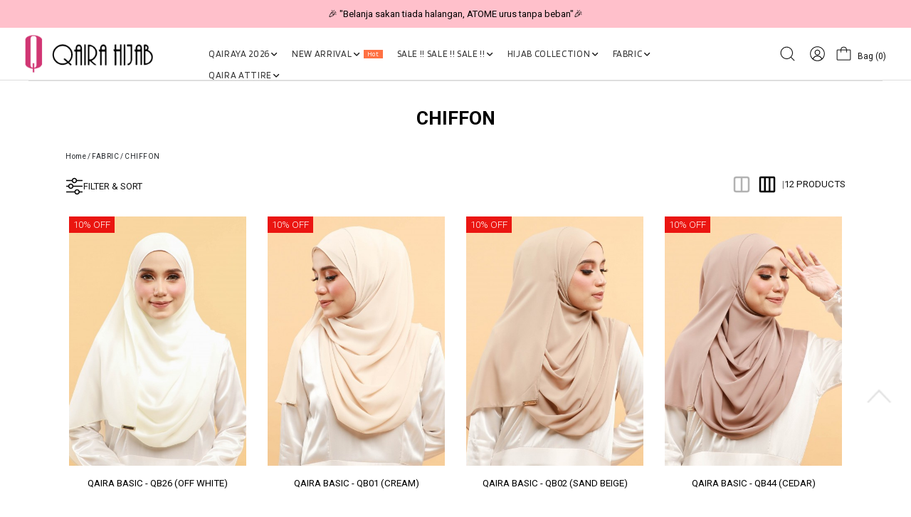

--- FILE ---
content_type: text/html; charset=UTF-8
request_url: https://www.qairahijab.com.my/fabric/chiffon?tokenid=m4fjk9lcus2ld8dol7lktf0fr6
body_size: 27785
content:

<!DOCTYPE html PUBLIC "-//W3C//DTD XHTML 1.0 Transitional//EN" "http://www.w3.org/TR/xhtml1/DTD/xhtml1-transitional.dtd">
<html dir="LTR" lang="en">
<head>
	<meta property="og:title" content="Qairahijab | EXPRESS HIJAB NO.1 DI MALAYSIA | TUDUNG" />
	<meta property="og:url" content="https://www.qairahijab.com.my/" />
	<meta property="og:description" content="Qaira Hijab is store which is selling various design of scarf (tudung). Qaira Hijab have been founded and established since 2009 . Since then, the company have been growing everyday. We strive to be one of the top and best offline and online boutique out there.">
	<meta property="og:image" content="https://www.qairahijab.com.my/site_media/img/logo_icon.png">
	<meta name="viewport" content="width=device-width, initial-scale=1, maximum-scale=1, user-scalable=yes">
	<meta http-equiv="Content-Type" content="text/html; charset=utf8">
			<title>Qairahijab | EXPRESS HIJAB NO.1 DI MALAYSIA | TUDUNG | FABRIC CHIFFON </title>
				<meta name="Description" content="Qaira Hijab is store which is selling various design of scarf (tudung). Qaira Hijab have been founded and established since 2009 . Since then, the company have been growing everyday. We strive to be one of the top and best offline and online boutique out there." />
		<meta name="robots" content="all">
	<meta name="ROBOTS" content="index,follow" />
	<base href="https://www.qairahijab.com.my/">
	<!-- Webspert Ecommerce -->
<meta name="generator" content="Webspert Ecommerce" />
<link rel="stylesheet" type="text/css" href="stylesheet_new.css">
<link rel="stylesheet" type="text/css" href="css/pagecontent.css">
<link rel="stylesheet" type="text/css" href="css/dynamicpage.css">

<link rel="stylesheet" type="text/css" href="css/jquery-ui.css" />
<link rel="icon" type="image/png" href="favicon.png">
<link rel="preconnect" href="https://fonts.gstatic.com">

<link href="https://fonts.googleapis.com/css2?family=Blinker:wght@100;300;400;700;900&family=Roboto:wght@100;300;400;500;700;900&family=Ubuntu:wght@300;400;500;700&display=swap" rel="stylesheet">

<link rel="preload" as="font" crossorigin="anonymous" type="font/otf" href="font/AvenirNext-It.otf" />
<link rel="preload" as="font" crossorigin="anonymous" type="font/otf" href="font/AvenirNext-Regular.otf" />
<link rel="preload" as="font" crossorigin="anonymous" type="font/otf" href="font/AvenirNext-Bold.otf" />

<link rel="stylesheet" href="https://cdnjs.cloudflare.com/ajax/libs/font-awesome/4.7.0/css/font-awesome.min.css">

<!-- Bootstrap Core CSS -->
<!-- <link href="https://cdn.jsdelivr.net/npm/bootstrap@5.2.0/dist/css/bootstrap.min.css" rel="stylesheet"> -->
<link href="css/bootstrap.min_5.3.3.css" rel="stylesheet">

<link rel="stylesheet" href="css/responsiveslides_new.css">	<script type="text/javascript" src="https://ajax.googleapis.com/ajax/libs/jquery/1.6/jquery.min.js"></script>
			<!-- Facebook Pixel Code -->
		<script>
			! function(f, b, e, v, n, t, s) {
				if (f.fbq) return;
				n = f.fbq = function() {
					n.callMethod ?
						n.callMethod.apply(n, arguments) : n.queue.push(arguments)
				};
				if (!f._fbq) f._fbq = n;
				n.push = n;
				n.loaded = !0;
				n.version = '2.0';
				n.queue = [];
				t = b.createElement(e);
				t.async = !0;
				t.src = v;
				s = b.getElementsByTagName(e)[0];
				s.parentNode.insertBefore(t, s)
			}(window, document, 'script', 'https://connect.facebook.net/en_US/fbevents.js');
			fbq('init', '217604311115282');
			fbq('track', 'PageView');
			fbq('track', 'ViewContent');
		</script>
		<noscript>
			<img height="1" width="1" src="https://www.facebook.com/tr?id=217604311115282&ev=PageView&noscript=1" />
		</noscript>
		<!-- End Facebook Pixel Code -->
				<!-- Tiktok Pixel Code -->
		<script>
			! function(w, d, t) {
				w.TiktokAnalyticsObject = t;
				var ttq = w[t] = w[t] || [];
				ttq.methods = ["page", "track", "identify", "instances", "debug", "on", "off", "once", "ready", "alias", "group", "enableCookie", "disableCookie"], ttq.setAndDefer = function(t, e) {
					t[e] = function() {
						t.push([e].concat(Array.prototype.slice.call(arguments, 0)))
					}
				};
				for (var i = 0; i < ttq.methods.length; i++) ttq.setAndDefer(ttq, ttq.methods[i]);
				ttq.instance = function(t) {
					for (var e = ttq._i[t] || [], n = 0; n < ttq.methods.length; n++) ttq.setAndDefer(e, ttq.methods[n]);
					return e
				}, ttq.load = function(e, n) {
					var i = "https://analytics.tiktok.com/i18n/pixel/events.js";
					ttq._i = ttq._i || {}, ttq._i[e] = [], ttq._i[e]._u = i, ttq._t = ttq._t || {}, ttq._t[e] = +new Date, ttq._o = ttq._o || {}, ttq._o[e] = n || {};
					n = document.createElement("script");
					n.type = "text/javascript", n.async = !0, n.src = i + "?sdkid=" + e + "&lib=" + t;
					e = document.getElementsByTagName("script")[0];
					e.parentNode.insertBefore(n, e)
				};

				// ttq.load('CCM3RSBC77U8584I6N80');
				ttq.load('CGJ814JC77U274VELPA0');
				ttq.page();
			}(window, document, 'ttq');
		</script>
		<!-- End Tiktok Pixel Code -->
		<!-- Bootstrap Core CSS -->
	<!-- <link href="https://cdn.jsdelivr.net/npm/bootstrap@5.2.0/dist/css/bootstrap.min.css" rel="stylesheet">

<link rel="stylesheet" href="css/responsiveslides_new.css"> -->
	<link rel="stylesheet" type="text/css" href="css/slick.css" />
	<link rel="stylesheet" type="text/css" href="css/slick-theme.css" />

	<link href="https://unpkg.com/aos@2.3.1/dist/aos.css" rel="stylesheet">

	<!-- Mailchimp -->
	</head>
<body>
		

<link rel="stylesheet" href="https://use.fontawesome.com/releases/v6.1.0/css/all.css">
<script type="text/javascript" src="js/jquery.js"></script>
<link rel="stylesheet" type="text/css" href="css/menu.css">


<!-- Link Swiper's CSS -->
<!-- <link rel="stylesheet" href="https://cdn.jsdelivr.net/npm/swiper/swiper-bundle.min.css"> -->
<link rel="stylesheet" href="css/swiper-bundle.min_11.0.5.css">


<script type="text/javascript">
	function goToByScroll(id) {
		$('html,body').animate({
			scrollTop: $("#" + id).offset().top
		}, 'slow');
	}
</script>
<script src="js/page_effect_up_only.js" type="text/javascript" language="javascript"></script>

<!--owlCarousel jquery-->
<script src='//ajax.googleapis.com/ajax/libs/jquery/1.11.0/jquery.min.js'></script>

<!--owlCarousel jquery-->
<script src="https://ajax.googleapis.com/ajax/libs/jquery/1.4.2/jquery.js"></script>
<script src="https://ajax.googleapis.com/ajax/libs/jqueryui/1.8.4/jquery-ui.js"></script>
<script src="js/autocomplete/jquery.ui.autocomplete.html.js"></script>

<script src="js/responsiveslides.min.js"></script>

<script>
	// 	jQuery(function ($) {
	//       // Slideshow 2
	//       $("#slider2").responsiveSlides({
	//         auto: true,
	//         pager: false,
	//         nav: true,
	// 		"pause": true,
	//         speed: 500,
	// 		"timeout": 3000,
	//         maxwidth: 4000,
	//         namespace: "centered-btns"
	//       });

	// 	  $('.slider').each(function() {
	// 		var $this = $(this);
	// 		var $group = $this.find('.slide_group');
	// 		var $slides = $this.find('.slide');
	// 		var bulletArray = [];
	// 		var currentIndex = 0;
	// 		var timeout;

	//     function move(newIndex) {
	//       var animateLeft, slideLeft;

	//       advance();

	//       if ($group.is(':animated') || currentIndex === newIndex) {
	//         return;
	//       }

	//       bulletArray[currentIndex].removeClass('active');
	//       bulletArray[newIndex].addClass('active');

	//       if (newIndex > currentIndex) {
	//         slideLeft = '100%';
	//         animateLeft = '-100%';
	//       } else {
	//         slideLeft = '-100%';
	//         animateLeft = '100%';
	//       }

	//       $slides.eq(newIndex).css({
	//         display: 'block',
	//         left: slideLeft
	//       });
	//       $group.animate({
	//         left: animateLeft
	//       }, function() {
	//         $slides.eq(currentIndex).css({
	//           display: 'none'
	//         });
	//         $slides.eq(newIndex).css({
	//           left: 0
	//         });
	//         $group.css({
	//           left: 0
	//         });
	//         currentIndex = newIndex;
	//       });
	//     }

	//     function advance() {
	//       clearTimeout(timeout);
	//       timeout = setTimeout(function() {
	//         if (currentIndex < ($slides.length - 1)) {
	//           move(currentIndex + 1);
	//         } else {
	//           move(0);
	//         }
	//       }, 4000);
	//     }

	//     $('.next_btn').on('click', function() {
	//       if (currentIndex < ($slides.length - 1)) {
	//         move(currentIndex + 1);
	//       } else {
	//         move(0);
	//       }
	//     });

	//     $('.previous_btn').on('click', function() {
	//       if (currentIndex !== 0) {
	//         move(currentIndex - 1);
	//       } else {
	//         move(3);
	//       }
	//     });

	//     $.each($slides, function(index) {
	//       var $button = $('<a class="slide_btn">&bull;</a>');

	//       if (index === currentIndex) {
	//         $button.addClass('active');
	//       }
	//       $button.on('click', function() {
	//         move(index);
	//       }).appendTo('.slide_buttons');
	//       bulletArray.push($button);
	//     });

	//     advance();
	//   });
	// });
</script>



	<script>
		$(window).load(function() {
			//// Run code
			$('#overlay4').delay(0).fadeIn();
			$('#box_popup_content').delay(0).fadeIn();
			$('#box_popup').delay(0).fadeIn();
		});
	</script>
<script>
	setInterval(function() {
		blink()
	}, 1000);

	// function blink() {
	// 	$(".blink").fadeTo(2000, 0.1).fadeTo(2000, 1.0);
	// }
	$(function() {
		$('#login_activator').click(function() {
			$('#overlay').fadeIn('slow', function() {
				$('#box_login').fadeIn('slow');
			});
		});

		$('#overlay').click(function() {
			$('#overlay').fadeOut('slow');
			$('#box_login').fadeOut('slow');
			$('#ajax_small_shopping_cart').fadeOut('fast')
		});

		$('#closelogin').click(function() {
			$('#overlay').fadeOut('slow');
			$('#box_login').fadeOut('slow');
		});

		$('#boxclose4').click(function() {
			$('#overlay4').fadeOut();
			$('#box_popup_content').fadeOut();
		});

		$('#overlay4').click(function() {
			$('#overlay4').fadeOut();
			$('#box_popup_content').fadeOut();
		});

		// $('#box_popup_content').click(function(){
		// 	$('#overlay4').fadeOut();
		// 	$('#box_popup_content').fadeOut();
		// });

		$('#close_button').click(function() {
			$('#search_bar').fadeOut();
		});

		$('#search_link').click(function() {
			$('#profile').fadeOut();
		});

		$('#profile_link').click(function() {
			$('#search_bar').fadeOut();
		})

		$('#subscribe').click(function() {
			$('#overlay4').fadeOut();
			$('#box_popup_content').fadeOut();
		})
	});
</script>

<script>
	$(function() {
		$("#search_link").click(function() {
			$('#ajax_small_shopping_cart').fadeOut('slow');
			$('#search_bar').fadeIn('fast');
		});

		$("#search_bar").mouseout(function() {
			if ($("#search_bar").focus()) {} else {
				$('#search_bar').fadeOut('fast');
			}
		});

		$("#profile_link").click(function() {
			$('#ajax_small_shopping_cart').fadeOut('slow');

			if ($("#search_bar").css("display") == 'block') {
				$('#search_bar').toggle("fast");
			}
			$('#profile').toggle("fast");
		});

		$("#myaccount_link").click(function() {
			$('#myaccount_bar').toggle("fast");
		});

		$('#filter').click(function() {
			$('.top_filter_panel').toggle("fast");
		});
	});
</script>

<script>
	$(document).ready(function() {
		var url = "ajax_cart.php?tokenid=m4fjk9lcus2ld8dol7lktf0fr6";		$('#show_mini_cart').click(function() {

			if ($("#profile").css("display") == 'block') {
				$('#profile').toggle("fast");
			}


			if ($("#search_bar").css("display") == 'block') {
				$('#search_bar').toggle("fast");
			}

			$('.overlay').fadeIn('fast');

			$('#ajax_small_shopping_cart').toggle("fast");
			$('#ajax_small_shopping_cart').load(url);
		});

		$('#show_mini_cart2').click(function() {
			$('#ajax_small_shopping_cart').fadeIn('fast');
			$('#ajax_small_shopping_cart').load(url);
		});

		$('#show_mini_cart3').click(function() {
			$('#ajax_small_shopping_cart').fadeIn('fast');
			$('#ajax_small_shopping_cart').load(url);
		});
	});
</script>

<script>
	$(function() {
		$(".index_prodcol").hover(function() {
				$(this).find(".hover-item").fadeIn();
			},
			function() {
				$(this).find(".hover-item").fadeOut();
			});
	});
</script>

<script>
	$(function() {
		$('#search_activator').click(function() {
			$('.search_panel').fadeIn('slow');
			$('.search_bar_link').css('background', '#fff');
			$('.ui-widget').css('position', 'fixed');
		});

		$('.search_bar_close').click(function() {
			$('.search_panel').fadeOut('fast');
			$('.search_bar_link').css('background', 'none');
		});

		/*$("#menu_main").hover(function() {
			$(".top_main_menu_panel").fadeIn();
		});*/

		$('.menu_main').hover(function() {
			$('.overlay_topmenu').fadeIn();
			$('.top_main_menu_panel').fadeIn();
		});
		$('#overlay_topmenu').hover(function() {
			$('#overlay_topmenu').fadeOut();
			$('.top_main_menu_panel').fadeOut();
		});
	});
</script>


<style>
	/* .top_headerbg {
		background-color: ;
	} */
</style>
<script>
	jQuery(function($) {
		function fixDiv() {
			var $cache = $('#menuscroll');
			var $top_bar = $('.top_header_bar');
			if ($(window).width() > 1150) {
				if ($(window).scrollTop() > 160 && $(window).width() > 1150) {
					//For scrolling view
					$cache.css({
						'position': 'fixed',
						'width': '100%',
						/*'max-width': '1180px',*/
						'top': '0px',
						'borderBottom': '0px #dedede solid',
						'zIndex': '9999',
						'background': '',
						'box-shadow': '0px 1px 6px 0px rgba(0, 0, 0, .5)'

					});

					// $('#nav li ul ').css({'top':'60px'});
					// $('#nav li ul ').css({'top':'62px'});
					$top_bar.css({
						'display': 'none'
					})
					$('#search_bar').fadeOut();
				} else {
					//Not scrolling (Default View)
					$cache.css({
						'position': 'inherit',
						'width': '100%',
						'top': '0px',
						'borderBottom': '0px #111 solid',
						'zIndex': '9999',
						'background': '',
						'box-shadow': 'none'

						/*'background' : '#1b1b1b'*/
					});

					$top_bar.css({
						'display': 'block'
					})

					// $('#nav li ul ').css({'top':'96px'});

				}
			}
						var $cache_mobile = $('#mobile_menuscroll');
			if ($(window).width() < 1150) {
				if ($(window).scrollTop() > 30) {
					$cache_mobile.css({
						'position': 'fixed',
						'width': '100%',
						'left': '0px',
						/*'max-width': '1180px',*/
						'top': '0px',
						'borderBottom': '1px #dfdfdf solid',
						'box-shadow': '0px 1px 6px 0px rgba(0, 0, 0, .5)',
						'zIndex': '9999',
						'background': '#fff'
						// 'padding': '20px 0'
					});
					/*$('#site_logo').css({
						'height': '50px'
					});*/
				} else {
					$cache_mobile.css({
						'position': 'inherit',
						'left': '0px',
						'top': '0px',
						'borderBottom': '0px #ddd solid',
						'zIndex': '9999',
						'background': '#fff',
						'box-shadow': 'none'
						// 'padding': '20px 0'

					});
					/*$('#site_logo').css({
						'height': '60px'
					});*/
				}
			}
		}
		$(window).scroll(fixDiv);
		fixDiv();
	});
</script>

<script>
	$(document).ready(function($) {
		$('.searchAutocomplte').autocomplete({
			source: 'ajax_search.php',
			minLength: 2,
			html: true
		});
	});
	$(document).ready(function($) {
		$('.searchAutocomplte2').autocomplete({
			source: 'ajax_search.php',
			minLength: 2,
			html: true
		});
	});
</script>

<link type="text/css" rel="stylesheet" href="css/jquery.mmenu.all_new.css" />

<script src="https://ajax.googleapis.com/ajax/libs/jquery/1.11.1/jquery.min.js"></script>
<script type="text/javascript" src="js/jquery.countdown.js"></script>

<!-- Pop Up Banner -->

<!-- Countdown banner -->

<div class="full_panel" align="center" id="top">
	<div id="search_bar" class="search_bar">
		<form name="quick_find" action="https://www.qairahijab.com.my/product-search-result" method="get">		<table border="0" cellpadding="0" cellspacing="0" class="search_bg">
			<tr>
				<td align="center">
					<input type="text" name="keywords" size="30" maxlength="30" class="searchAutocomplte search_box" placeholder="Search"><input type="hidden" name="tokenid" value="m4fjk9lcus2ld8dol7lktf0fr6"><td><div class="panel_container"><div class="search_panel_button panel_btn" ><input type="image" src="site_media/img/search.svg" alt="Submit"></div><div class="close_search_panel panel_btn" ><a id="close_button"><img src="site_media/img/close_icon.svg" style="width: 24px;" /></a></div></div></td>				</td>
			</tr>
		</table>
		</form>
	</div>
	<div style="width:100%;">
		<script type="text/javascript">
			//$('.top_main_menu_panel').hover(function() {}, function() {$('.top_main_menu_panel').hide()});
		</script>

		<div class="overlay_topmenu" id="overlay_topmenu" style="display:none;"></div>

						<div class="top_header_bar" align="center">
			<div style="display:flex;align-items: center;">
				<div class="mobile_hide top_header_column" style="justify-content: flex-start;"></div>
				<!-- <div class="swiper headerAdvertisementSwiper" style="flex:1;"> -->
				<div class="swiper headerAdvertisementSwiper">
					<div class="swiper-wrapper">
													<div class="swiper-slide top_header_advertisement">
								<a>🎉 NOW HAPPENING: Fiesta Sale 50% OFF | As Low As RM19 🎉</a>							</div>
													<div class="swiper-slide top_header_advertisement">
								<a>🎉 "Belanja sakan tiada halangan,
ATOME urus tanpa beban"🎉</a>							</div>
											</div>
				</div>
				<div class="mobile_hide top_header_column" style="justify-content: flex-end;display:none;">
					<a href="https://www.qairahijab.com.my/agent_create_account.php?tokenid=m4fjk9lcus2ld8dol7lktf0fr6">Register as Dropship</a>
				</div>
			</div>
		</div>
		
		<div id="menuscroll">
			<div class="top_headerbg">
				<div class="header_bar" id="mobile_menuscroll">
					<div class="header_left_menu">
						<div class="mobile_menu">
							<a href="#menu">
								<img src="site_media/img/menu_open2.svg" border="0" alt="Menu open/close" title=" Menu open/close ">															</a>
						</div>
						<div class="logo">
							<a href="https://www.qairahijab.com.my/home?tokenid=m4fjk9lcus2ld8dol7lktf0fr6"><img src="site_media/img/logo.png" border="0" alt="Qairahijab" title=" Qairahijab "  id="site_logo"></a>						</div>

					</div>

					<div class="header_center_menu">
						<div class="mobile_logo">
							<a href="https://www.qairahijab.com.my/home?tokenid=m4fjk9lcus2ld8dol7lktf0fr6"><img src="site_media/img/logo.png" border="0" alt="Qairahijab" title=" Qairahijab "  id="site_logo"></a>						</div>
						<div class="menu_bar">
							<div class="menubg switch_mode" align="center">
								<div class="full_menu switch_mode" align="center">
									<!-- <div class="container"> -->
									<div id="menucontainer" align="center">
										<ul id="nav">
																							<li>
													<a href="https://www.qairahijab.com.my/qairaya-2026?tokenid=m4fjk9lcus2ld8dol7lktf0fr6" class="dropdown" onmouseover="this.style.textDecoration='none'" onmouseout="this.style.textDecoration='none'">QAIRAYA 2026&nbsp; <div style="display: flex; gap: 10px;"><i class="fa-solid fa-angle-down"></i></div></a>
	<ul class="sub_nav"><li class="sub_nav_box"><a href="https://www.qairahijab.com.my/qairaya-2026/qairaya-apparel?tokenid=m4fjk9lcus2ld8dol7lktf0fr6" class="menu_sub_link" style="font-weight:600;font-size:10pt;color:#000;text-transform:uppercase;background:none;"><div class="menu_sub_title"><div style="display: flex; gap: YYYpx; align-items: center;">QAIRAYA APPAREL</div></div><i class="fa-solid fa-chevron-right"></i></a><ul class="sub_nav_2"><li class="sub_nav_box_2"><a href="https://www.qairahijab.com.my/qairaya-2026/qairaya-apparel/apparel-man?tokenid=m4fjk9lcus2ld8dol7lktf0fr6" class="menu_sub_link_2" style="font-size:9.5pt;background:none;color:#8f8f8f;letter-spacing:0px;font-weight:500;text-transform:capitalize;"><div class="menu_sub_title"><div style="display: flex; gap: YYYpx; align-items: center;">APPAREL MAN</div></div><i class="fa-solid fa-chevron-right"></i></a><ul class="sub_nav_2"><li class="sub_nav_box_2"><a href="https://www.qairahijab.com.my/qairaya-2026/qairaya-apparel/apparel-man/kurta-amar?tokenid=m4fjk9lcus2ld8dol7lktf0fr6" class="menu_sub_link_2" style="font-size:9.5pt;background:none;letter-spacing:0px;text-transform:capitalize;color:#8f8f8f;"><div style="display: flex; gap: 2px; align-items: center; font-size: 13px;">KURTA AMAR</div></a></li><li class="sub_nav_box_2"><a href="https://www.qairahijab.com.my/qairaya-2026/qairaya-apparel/apparel-man/kurta-maleeq?tokenid=m4fjk9lcus2ld8dol7lktf0fr6" class="menu_sub_link_2" style="font-size:9.5pt;background:none;letter-spacing:0px;text-transform:capitalize;color:#8f8f8f;"><div style="display: flex; gap: 2px; align-items: center; font-size: 13px;">KURTA MALEEQ</div></a></li></ul></li><li class="sub_nav_box_2"><a href="https://www.qairahijab.com.my/qairaya-2026/qairaya-apparel/apparel-mom?tokenid=m4fjk9lcus2ld8dol7lktf0fr6" class="menu_sub_link_2" style="font-size:9.5pt;background:none;color:#8f8f8f;letter-spacing:0px;font-weight:500;text-transform:capitalize;"><div class="menu_sub_title"><div style="display: flex; gap: YYYpx; align-items: center;">APPAREL MOM</div></div><i class="fa-solid fa-chevron-right"></i></a><ul class="sub_nav_2"><li class="sub_nav_box_2"><a href="https://www.qairahijab.com.my/qairaya-2026/qairaya-apparel/apparel-mom/kebarung-melissa?tokenid=m4fjk9lcus2ld8dol7lktf0fr6" class="menu_sub_link_2" style="font-size:9.5pt;background:none;letter-spacing:0px;text-transform:capitalize;color:#8f8f8f;"><div style="display: flex; gap: 2px; align-items: center; font-size: 13px;">KEBARUNG MELISSA</div></a></li><li class="sub_nav_box_2"><a href="https://www.qairahijab.com.my/qairaya-2026/qairaya-apparel/apparel-mom/kurung-amira?tokenid=m4fjk9lcus2ld8dol7lktf0fr6" class="menu_sub_link_2" style="font-size:9.5pt;background:none;letter-spacing:0px;text-transform:capitalize;color:#8f8f8f;"><div style="display: flex; gap: 2px; align-items: center; font-size: 13px;">KURUNG AMIRA</div></a></li><li class="sub_nav_box_2"><a href="https://www.qairahijab.com.my/qairaya-2026/qairaya-apparel/apparel-mom/kurung-qaira-kedah-?tokenid=m4fjk9lcus2ld8dol7lktf0fr6" class="menu_sub_link_2" style="font-size:9.5pt;background:none;letter-spacing:0px;text-transform:capitalize;color:#8f8f8f;"><div style="display: flex; gap: 2px; align-items: center; font-size: 13px;">KURUNG QAIRA KEDAH</div></a></li><li class="sub_nav_box_2"><a href="https://www.qairahijab.com.my/qairaya-2026/qairaya-apparel/apparel-mom/kurung-qaira-moden2?tokenid=m4fjk9lcus2ld8dol7lktf0fr6" class="menu_sub_link_2" style="font-size:9.5pt;background:none;letter-spacing:0px;text-transform:capitalize;color:#8f8f8f;"><div style="display: flex; gap: 2px; align-items: center; font-size: 13px;">KURUNG QAIRA MODEN</div></a></li><li class="sub_nav_box_2"><a href="https://www.qairahijab.com.my/qairaya-2026/qairaya-apparel/apparel-mom/kurung-waheeda-mom-kids2?tokenid=m4fjk9lcus2ld8dol7lktf0fr6" class="menu_sub_link_2" style="font-size:9.5pt;background:none;letter-spacing:0px;text-transform:capitalize;color:#8f8f8f;"><div style="display: flex; gap: 2px; align-items: center; font-size: 13px;">KURUNG WAHEEDA (MOM & KIDS)</div></a></li><li class="sub_nav_box_2"><a href="https://www.qairahijab.com.my/qairaya-2026/qairaya-apparel/apparel-mom/jubah-safina-mom-kids?tokenid=m4fjk9lcus2ld8dol7lktf0fr6" class="menu_sub_link_2" style="font-size:9.5pt;background:none;letter-spacing:0px;text-transform:capitalize;color:#8f8f8f;"><div style="display: flex; gap: 2px; align-items: center; font-size: 13px;">JUBAH SAFINA (MOM & KIDS)</div></a></li><li class="sub_nav_box_2"><a href="https://www.qairahijab.com.my/qairaya-2026/qairaya-apparel/apparel-mom/kurung-amelia?tokenid=m4fjk9lcus2ld8dol7lktf0fr6" class="menu_sub_link_2" style="font-size:9.5pt;background:none;letter-spacing:0px;text-transform:capitalize;color:#8f8f8f;"><div style="display: flex; gap: 2px; align-items: center; font-size: 13px;">KURUNG AMELIA</div></a></li><li class="sub_nav_box_2"><a href="https://www.qairahijab.com.my/qairaya-2026/qairaya-apparel/apparel-mom/kurung-natasha?tokenid=m4fjk9lcus2ld8dol7lktf0fr6" class="menu_sub_link_2" style="font-size:9.5pt;background:none;letter-spacing:0px;text-transform:capitalize;color:#8f8f8f;"><div style="display: flex; gap: 2px; align-items: center; font-size: 13px;">KURUNG NATASHA</div></a></li></ul></li><li class="sub_nav_box_2"><a href="https://www.qairahijab.com.my/qairaya-2026/qairaya-apparel/apparel-kids?tokenid=m4fjk9lcus2ld8dol7lktf0fr6" class="menu_sub_link_2" style="font-size:9.5pt;background:none;color:#8f8f8f;letter-spacing:0px;font-weight:500;text-transform:capitalize;"><div class="menu_sub_title"><div style="display: flex; gap: YYYpx; align-items: center;">APPAREL KIDS</div></div><i class="fa-solid fa-chevron-right"></i></a><ul class="sub_nav_2"><li class="sub_nav_box_2"><a href="https://www.qairahijab.com.my/qairaya-2026/qairaya-apparel/apparel-kids/kebarung-melissa-kids?tokenid=m4fjk9lcus2ld8dol7lktf0fr6" class="menu_sub_link_2" style="font-size:9.5pt;background:none;letter-spacing:0px;text-transform:capitalize;color:#8f8f8f;"><div style="display: flex; gap: 2px; align-items: center; font-size: 13px;">KEBARUNG MELISSA KIDS</div></a></li><li class="sub_nav_box_2"><a href="https://www.qairahijab.com.my/qairaya-2026/qairaya-apparel/apparel-kids/kurta-amar-kids?tokenid=m4fjk9lcus2ld8dol7lktf0fr6" class="menu_sub_link_2" style="font-size:9.5pt;background:none;letter-spacing:0px;text-transform:capitalize;color:#8f8f8f;"><div style="display: flex; gap: 2px; align-items: center; font-size: 13px;">KURTA AMAR KIDS</div></a></li><li class="sub_nav_box_2"><a href="https://www.qairahijab.com.my/qairaya-2026/qairaya-apparel/apparel-kids/kurta-maleeq-kids?tokenid=m4fjk9lcus2ld8dol7lktf0fr6" class="menu_sub_link_2" style="font-size:9.5pt;background:none;letter-spacing:0px;text-transform:capitalize;color:#8f8f8f;"><div style="display: flex; gap: 2px; align-items: center; font-size: 13px;">KURTA MALEEQ KIDS</div></a></li><li class="sub_nav_box_2"><a href="https://www.qairahijab.com.my/qairaya-2026/qairaya-apparel/apparel-kids/kurung-amira-kids?tokenid=m4fjk9lcus2ld8dol7lktf0fr6" class="menu_sub_link_2" style="font-size:9.5pt;background:none;letter-spacing:0px;text-transform:capitalize;color:#8f8f8f;"><div style="display: flex; gap: 2px; align-items: center; font-size: 13px;">KURUNG AMIRA KIDS</div></a></li><li class="sub_nav_box_2"><a href="https://www.qairahijab.com.my/qairaya-2026/qairaya-apparel/apparel-kids/kurung-qaira-kedah-kids?tokenid=m4fjk9lcus2ld8dol7lktf0fr6" class="menu_sub_link_2" style="font-size:9.5pt;background:none;letter-spacing:0px;text-transform:capitalize;color:#8f8f8f;"><div style="display: flex; gap: 2px; align-items: center; font-size: 13px;">KURUNG QAIRA KEDAH KIDS</div></a></li><li class="sub_nav_box_2"><a href="https://www.qairahijab.com.my/qairaya-2026/qairaya-apparel/apparel-kids/kurung-qaira-moden-kids?tokenid=m4fjk9lcus2ld8dol7lktf0fr6" class="menu_sub_link_2" style="font-size:9.5pt;background:none;letter-spacing:0px;text-transform:capitalize;color:#8f8f8f;"><div style="display: flex; gap: 2px; align-items: center; font-size: 13px;">KURUNG QAIRA MODEN KIDS</div></a></li></ul></li></ul></li><li class="sub_nav_box"><a href="https://www.qairahijab.com.my/qairaya-2026/qairaya-hijab?tokenid=m4fjk9lcus2ld8dol7lktf0fr6" class="menu_sub_link" style="font-weight:600;font-size:10pt;color:#000;text-transform:uppercase;background:none;"><div class="menu_sub_title"><div style="display: flex; gap: YYYpx; align-items: center;">QAIRAYA HIJAB</div></div><i class="fa-solid fa-chevron-right"></i></a><ul class="sub_nav_2"><li class="sub_nav_box_2"><a href="https://www.qairahijab.com.my/qairaya-2026/qairaya-hijab/express-hijab-25?tokenid=m4fjk9lcus2ld8dol7lktf0fr6" class="menu_sub_link_2" style="font-size:9.5pt;background:none;color:#8f8f8f;letter-spacing:0px;font-weight:500;text-transform:capitalize;"><div class="menu_sub_title"><div style="display: flex; gap: YYYpx; align-items: center;">EXPRESS HIJAB</div></div><i class="fa-solid fa-chevron-right"></i></a><ul class="sub_nav_2"><li class="sub_nav_box_2"><a href="https://www.qairahijab.com.my/qairaya-2026/qairaya-hijab/express-hijab-25/azura-luxe?tokenid=m4fjk9lcus2ld8dol7lktf0fr6" class="menu_sub_link_2" style="font-size:9.5pt;background:none;letter-spacing:0px;text-transform:capitalize;color:#8f8f8f;"><div style="display: flex; gap: 2px; align-items: center; font-size: 13px;">Azura Luxe</div></a></li><li class="sub_nav_box_2"><a href="https://www.qairahijab.com.my/qairaya-2026/qairaya-hijab/express-hijab-25/azura-luxe-kids-20255?tokenid=m4fjk9lcus2ld8dol7lktf0fr6" class="menu_sub_link_2" style="font-size:9.5pt;background:none;letter-spacing:0px;text-transform:capitalize;color:#8f8f8f;"><div style="display: flex; gap: 2px; align-items: center; font-size: 13px;">Azura Luxe Kids</div></a></li><li class="sub_nav_box_2"><a href="https://www.qairahijab.com.my/qairaya-2026/qairaya-hijab/express-hijab-25/humaira-plain-luxe-2025?tokenid=m4fjk9lcus2ld8dol7lktf0fr6" class="menu_sub_link_2" style="font-size:9.5pt;background:none;letter-spacing:0px;text-transform:capitalize;color:#8f8f8f;"><div style="display: flex; gap: 2px; align-items: center; font-size: 13px;">Humaira Plain Luxe</div></a></li><li class="sub_nav_box_2"><a href="https://www.qairahijab.com.my/qairaya-2026/qairaya-hijab/express-hijab-25/humaira-printed-premium-2025?tokenid=m4fjk9lcus2ld8dol7lktf0fr6" class="menu_sub_link_2" style="font-size:9.5pt;background:none;letter-spacing:0px;text-transform:capitalize;color:#8f8f8f;"><div style="display: flex; gap: 2px; align-items: center; font-size: 13px;">Humaira Printed Premium</div></a></li><li class="sub_nav_box_2"><a href="https://www.qairahijab.com.my/qairaya-2026/qairaya-hijab/express-hijab-25/khimar-heliza-2025?tokenid=m4fjk9lcus2ld8dol7lktf0fr6" class="menu_sub_link_2" style="font-size:9.5pt;background:none;letter-spacing:0px;text-transform:capitalize;color:#8f8f8f;"><div style="display: flex; gap: 2px; align-items: center; font-size: 13px;">Khimar Heliza</div></a></li><li class="sub_nav_box_2"><a href="https://www.qairahijab.com.my/qairaya-2026/qairaya-hijab/express-hijab-25/mawaddah-plain?tokenid=m4fjk9lcus2ld8dol7lktf0fr6" class="menu_sub_link_2" style="font-size:9.5pt;background:none;letter-spacing:0px;text-transform:capitalize;color:#8f8f8f;"><div style="display: flex; gap: 2px; align-items: center; font-size: 13px;">Mawaddah Plain</div></a></li><li class="sub_nav_box_2"><a href="https://www.qairahijab.com.my/qairaya-2026/qairaya-hijab/express-hijab-25/mawaddah-printed?tokenid=m4fjk9lcus2ld8dol7lktf0fr6" class="menu_sub_link_2" style="font-size:9.5pt;background:none;letter-spacing:0px;text-transform:capitalize;color:#8f8f8f;"><div style="display: flex; gap: 2px; align-items: center; font-size: 13px;">Mawaddah Printed</div></a></li><li class="sub_nav_box_2"><a href="https://www.qairahijab.com.my/qairaya-2026/qairaya-hijab/express-hijab-25/raudhah-plain-berdagug?tokenid=m4fjk9lcus2ld8dol7lktf0fr6" class="menu_sub_link_2" style="font-size:9.5pt;background:none;letter-spacing:0px;text-transform:capitalize;color:#8f8f8f;"><div style="display: flex; gap: 2px; align-items: center; font-size: 13px;">Raudhah Plain (Berdagu)</div></a></li><li class="sub_nav_box_2"><a href="https://www.qairahijab.com.my/qairaya-2026/qairaya-hijab/express-hijab-25/raudhah-printed-berdaguj?tokenid=m4fjk9lcus2ld8dol7lktf0fr6" class="menu_sub_link_2" style="font-size:9.5pt;background:none;letter-spacing:0px;text-transform:capitalize;color:#8f8f8f;"><div style="display: flex; gap: 2px; align-items: center; font-size: 13px;">Raudhah Printed (Berdagu)</div></a></li><li class="sub_nav_box_2"><a href="https://www.qairahijab.com.my/qairaya-2026/qairaya-hijab/express-hijab-25/rosma-printed-berdagu?tokenid=m4fjk9lcus2ld8dol7lktf0fr6" class="menu_sub_link_2" style="font-size:9.5pt;background:none;letter-spacing:0px;text-transform:capitalize;color:#8f8f8f;"><div style="display: flex; gap: 2px; align-items: center; font-size: 13px;">Rosma Printed (Berdagu)</div></a></li><li class="sub_nav_box_2"><a href="https://www.qairahijab.com.my/qairaya-2026/qairaya-hijab/express-hijab-25/syarifah-bubble-plain?tokenid=m4fjk9lcus2ld8dol7lktf0fr6" class="menu_sub_link_2" style="font-size:9.5pt;background:none;letter-spacing:0px;text-transform:capitalize;color:#8f8f8f;"><div style="display: flex; gap: 2px; align-items: center; font-size: 13px;">Syarifah Bubble Plain</div></a></li><li class="sub_nav_box_2"><a href="https://www.qairahijab.com.my/qairaya-2026/qairaya-hijab/express-hijab-25/syarifah-bubble-printed?tokenid=m4fjk9lcus2ld8dol7lktf0fr6" class="menu_sub_link_2" style="font-size:9.5pt;background:none;letter-spacing:0px;text-transform:capitalize;color:#8f8f8f;"><div style="display: flex; gap: 2px; align-items: center; font-size: 13px;">Syarifah Bubble Printed</div></a></li><li class="sub_nav_box_2"><a href="https://www.qairahijab.com.my/qairaya-2026/qairaya-hijab/express-hijab-25/azura-slim-cut?tokenid=m4fjk9lcus2ld8dol7lktf0fr6" class="menu_sub_link_2" style="font-size:9.5pt;background:none;letter-spacing:0px;text-transform:capitalize;color:#8f8f8f;"><div style="display: flex; gap: 2px; align-items: center; font-size: 13px;">Azura Slim Cut</div></a></li></ul></li><li class="sub_nav_box_2"><a href="https://www.qairahijab.com.my/qairaya-2026/qairaya-hijab/bawal-raya?tokenid=m4fjk9lcus2ld8dol7lktf0fr6" class="menu_sub_link_2" style="font-size:9.5pt;background:none;color:#8f8f8f;letter-spacing:0px;font-weight:500;text-transform:capitalize;"><div class="menu_sub_title"><div style="display: flex; gap: YYYpx; align-items: center;">BAWAL RAYA</div></div><i class="fa-solid fa-chevron-right"></i></a><ul class="sub_nav_2"><li class="sub_nav_box_2"><a href="https://www.qairahijab.com.my/qairaya-2026/qairaya-hijab/bawal-raya/bawal-ratu?tokenid=m4fjk9lcus2ld8dol7lktf0fr6" class="menu_sub_link_2" style="font-size:9.5pt;background:none;letter-spacing:0px;text-transform:capitalize;color:#8f8f8f;"><div style="display: flex; gap: 2px; align-items: center; font-size: 13px;">Bawal Ratu</div></a></li><li class="sub_nav_box_2"><a href="https://www.qairahijab.com.my/qairaya-2026/qairaya-hijab/bawal-raya/bawal-ribbon?tokenid=m4fjk9lcus2ld8dol7lktf0fr6" class="menu_sub_link_2" style="font-size:9.5pt;background:none;letter-spacing:0px;text-transform:capitalize;color:#8f8f8f;"><div style="display: flex; gap: 2px; align-items: center; font-size: 13px;">Bawal Ribbon</div></a></li><li class="sub_nav_box_2"><a href="https://www.qairahijab.com.my/qairaya-2026/qairaya-hijab/bawal-raya/bawal-snow?tokenid=m4fjk9lcus2ld8dol7lktf0fr6" class="menu_sub_link_2" style="font-size:9.5pt;background:none;letter-spacing:0px;text-transform:capitalize;color:#8f8f8f;"><div style="display: flex; gap: 2px; align-items: center; font-size: 13px;">Bawal Snow</div></a></li><li class="sub_nav_box_2"><a href="https://www.qairahijab.com.my/qairaya-2026/qairaya-hijab/bawal-raya/bawal-sulam-salina?tokenid=m4fjk9lcus2ld8dol7lktf0fr6" class="menu_sub_link_2" style="font-size:9.5pt;background:none;letter-spacing:0px;text-transform:capitalize;color:#8f8f8f;"><div style="display: flex; gap: 2px; align-items: center; font-size: 13px;">Bawal Sulam Salina</div></a></li><li class="sub_nav_box_2"><a href="https://www.qairahijab.com.my/qairaya-2026/qairaya-hijab/bawal-raya/marya-border-diamond?tokenid=m4fjk9lcus2ld8dol7lktf0fr6" class="menu_sub_link_2" style="font-size:9.5pt;background:none;letter-spacing:0px;text-transform:capitalize;color:#8f8f8f;"><div style="display: flex; gap: 2px; align-items: center; font-size: 13px;">Marya Border Diamond</div></a></li><li class="sub_nav_box_2"><a href="https://www.qairahijab.com.my/qairaya-2026/qairaya-hijab/bawal-raya/marya-diamond-?tokenid=m4fjk9lcus2ld8dol7lktf0fr6" class="menu_sub_link_2" style="font-size:9.5pt;background:none;letter-spacing:0px;text-transform:capitalize;color:#8f8f8f;"><div style="display: flex; gap: 2px; align-items: center; font-size: 13px;">Marya Diamond</div></a></li><li class="sub_nav_box_2"><a href="https://www.qairahijab.com.my/qairaya-2026/qairaya-hijab/bawal-raya/marya-teardrop?tokenid=m4fjk9lcus2ld8dol7lktf0fr6" class="menu_sub_link_2" style="font-size:9.5pt;background:none;letter-spacing:0px;text-transform:capitalize;color:#8f8f8f;"><div style="display: flex; gap: 2px; align-items: center; font-size: 13px;">Marya Teardrop</div></a></li></ul></li><li class="sub_nav_box_2"><a href="https://www.qairahijab.com.my/qairaya-2026/qairaya-hijab/shawl-instant?tokenid=m4fjk9lcus2ld8dol7lktf0fr6" class="menu_sub_link_2" style="font-size:9.5pt;background:none;color:#8f8f8f;letter-spacing:0px;font-weight:500;text-transform:capitalize;"><div class="menu_sub_title"><div style="display: flex; gap: YYYpx; align-items: center;">SHAWL / INSTANT</div></div><i class="fa-solid fa-chevron-right"></i></a><ul class="sub_nav_2"><li class="sub_nav_box_2"><a href="https://www.qairahijab.com.my/qairaya-2026/qairaya-hijab/shawl-instant/shawl-elese?tokenid=m4fjk9lcus2ld8dol7lktf0fr6" class="menu_sub_link_2" style="font-size:9.5pt;background:none;letter-spacing:0px;text-transform:capitalize;color:#8f8f8f;"><div style="display: flex; gap: 2px; align-items: center; font-size: 13px;">Shawl Elese</div></a></li><li class="sub_nav_box_2"><a href="https://www.qairahijab.com.my/qairaya-2026/qairaya-hijab/shawl-instant/shawl-heliza-2025?tokenid=m4fjk9lcus2ld8dol7lktf0fr6" class="menu_sub_link_2" style="font-size:9.5pt;background:none;letter-spacing:0px;text-transform:capitalize;color:#8f8f8f;"><div style="display: flex; gap: 2px; align-items: center; font-size: 13px;">Shawl Heliza</div></a></li><li class="sub_nav_box_2"><a href="https://www.qairahijab.com.my/qairaya-2026/qairaya-hijab/shawl-instant/tyara-shawl-4?tokenid=m4fjk9lcus2ld8dol7lktf0fr6" class="menu_sub_link_2" style="font-size:9.5pt;background:none;letter-spacing:0px;text-transform:capitalize;color:#8f8f8f;"><div style="display: flex; gap: 2px; align-items: center; font-size: 13px;">Tyara Shawl</div></a></li><li class="sub_nav_box_2"><a href="https://www.qairahijab.com.my/qairaya-2026/qairaya-hijab/shawl-instant/hanis-diamond-new?tokenid=m4fjk9lcus2ld8dol7lktf0fr6" class="menu_sub_link_2" style="font-size:9.5pt;background:none;letter-spacing:0px;text-transform:capitalize;color:#8f8f8f;"><div style="display: flex; gap: 2px; align-items: center; font-size: 13px;">Hanis Diamond</div></a></li><li class="sub_nav_box_2"><a href="https://www.qairahijab.com.my/qairaya-2026/qairaya-hijab/shawl-instant/shawl-sulam?tokenid=m4fjk9lcus2ld8dol7lktf0fr6" class="menu_sub_link_2" style="font-size:9.5pt;background:none;letter-spacing:0px;text-transform:capitalize;color:#8f8f8f;"><div style="display: flex; gap: 2px; align-items: center; font-size: 13px;">Shawl Sulam</div></a></li><li class="sub_nav_box_2"><a href="https://www.qairahijab.com.my/qairaya-2026/qairaya-hijab/shawl-instant/hanis-printed-2025?tokenid=m4fjk9lcus2ld8dol7lktf0fr6" class="menu_sub_link_2" style="font-size:9.5pt;background:none;letter-spacing:0px;text-transform:capitalize;color:#8f8f8f;"><div style="display: flex; gap: 2px; align-items: center; font-size: 13px;">Hanis Printed</div></a></li><li class="sub_nav_box_2"><a href="https://www.qairahijab.com.my/qairaya-2026/qairaya-hijab/shawl-instant/hanis-satin?tokenid=m4fjk9lcus2ld8dol7lktf0fr6" class="menu_sub_link_2" style="font-size:9.5pt;background:none;letter-spacing:0px;text-transform:capitalize;color:#8f8f8f;"><div style="display: flex; gap: 2px; align-items: center; font-size: 13px;">Hanis Satin</div></a></li><li class="sub_nav_box_2"><a href="https://www.qairahijab.com.my/qairaya-2026/qairaya-hijab/shawl-instant/hanis-satin-diamond-plain?tokenid=m4fjk9lcus2ld8dol7lktf0fr6" class="menu_sub_link_2" style="font-size:9.5pt;background:none;letter-spacing:0px;text-transform:capitalize;color:#8f8f8f;"><div style="display: flex; gap: 2px; align-items: center; font-size: 13px;">Hanis Satin Diamond (Plain)</div></a></li><li class="sub_nav_box_2"><a href="https://www.qairahijab.com.my/qairaya-2026/qairaya-hijab/shawl-instant/hanis-satin-luxe-plain?tokenid=m4fjk9lcus2ld8dol7lktf0fr6" class="menu_sub_link_2" style="font-size:9.5pt;background:none;letter-spacing:0px;text-transform:capitalize;color:#8f8f8f;"><div style="display: flex; gap: 2px; align-items: center; font-size: 13px;">Hanis Satin Luxe (Plain)</div></a></li><li class="sub_nav_box_2"><a href="https://www.qairahijab.com.my/qairaya-2026/qairaya-hijab/shawl-instant/kayla-long-shawl?tokenid=m4fjk9lcus2ld8dol7lktf0fr6" class="menu_sub_link_2" style="font-size:9.5pt;background:none;letter-spacing:0px;text-transform:capitalize;color:#8f8f8f;"><div style="display: flex; gap: 2px; align-items: center; font-size: 13px;">Kayla Long Shawl</div></a></li><li class="sub_nav_box_2"><a href="https://www.qairahijab.com.my/qairaya-2026/qairaya-hijab/shawl-instant/bawal-gadis?tokenid=m4fjk9lcus2ld8dol7lktf0fr6" class="menu_sub_link_2" style="font-size:9.5pt;background:none;letter-spacing:0px;text-transform:capitalize;color:#8f8f8f;"><div style="display: flex; gap: 2px; align-items: center; font-size: 13px;">Bawal Gadis</div></a></li><li class="sub_nav_box_2"><a href="https://www.qairahijab.com.my/qairaya-2026/qairaya-hijab/shawl-instant/crystal-premium?tokenid=m4fjk9lcus2ld8dol7lktf0fr6" class="menu_sub_link_2" style="font-size:9.5pt;background:none;letter-spacing:0px;text-transform:capitalize;color:#8f8f8f;"><div style="display: flex; gap: 2px; align-items: center; font-size: 13px;">Crystal Premium</div></a></li></ul></li></ul></li></ul>

</li><li><a href="https://www.qairahijab.com.my/new-arrival?tokenid=m4fjk9lcus2ld8dol7lktf0fr6" class="dropdown" onmouseover="this.style.textDecoration='none'" onmouseout="this.style.textDecoration='none'">NEW ARRIVAL&nbsp; <div style="display: flex; gap: 10px;"><i class="fa-solid fa-angle-down"></i><div class="cat_hot">Hot</div></div></a>
	<ul class="sub_nav"><li class="sub_nav_box"><a href="https://www.qairahijab.com.my/new-arrival/attire?tokenid=m4fjk9lcus2ld8dol7lktf0fr6" class="menu_sub_link" style="font-weight:600;font-size:10pt;color:#000;text-transform:uppercase;background:none;"><div class="menu_sub_title"><div style="display: flex; gap: YYYpx; align-items: center;">ATTIRE</div></div><i class="fa-solid fa-chevron-right"></i></a><ul class="sub_nav_2"><li class="sub_nav_box_2"><a href="https://www.qairahijab.com.my/new-arrival/attire/kebarung-melissa?tokenid=m4fjk9lcus2ld8dol7lktf0fr6" class="menu_sub_link_2" style="font-size:9.5pt;background:none;letter-spacing:0px;text-transform:capitalize;color:#8f8f8f;"><div style="display: flex; gap: 2px; align-items: center; font-size: 13px;">KEBARUNG MELISSA</div></a></li><li class="sub_nav_box_2"><a href="https://www.qairahijab.com.my/new-arrival/attire/kebarung-melissa-kids?tokenid=m4fjk9lcus2ld8dol7lktf0fr6" class="menu_sub_link_2" style="font-size:9.5pt;background:none;letter-spacing:0px;text-transform:capitalize;color:#8f8f8f;"><div style="display: flex; gap: 2px; align-items: center; font-size: 13px;">KEBARUNG MELISSA KIDS</div></a></li><li class="sub_nav_box_2"><a href="https://www.qairahijab.com.my/new-arrival/attire/kurta-amar?tokenid=m4fjk9lcus2ld8dol7lktf0fr6" class="menu_sub_link_2" style="font-size:9.5pt;background:none;letter-spacing:0px;text-transform:capitalize;color:#8f8f8f;"><div style="display: flex; gap: 2px; align-items: center; font-size: 13px;">KURTA AMAR</div></a></li><li class="sub_nav_box_2"><a href="https://www.qairahijab.com.my/new-arrival/attire/kurta-amar-kids?tokenid=m4fjk9lcus2ld8dol7lktf0fr6" class="menu_sub_link_2" style="font-size:9.5pt;background:none;letter-spacing:0px;text-transform:capitalize;color:#8f8f8f;"><div style="display: flex; gap: 2px; align-items: center; font-size: 13px;">KURTA AMAR KIDS</div></a></li><li class="sub_nav_box_2"><a href="https://www.qairahijab.com.my/new-arrival/attire/kurta-maleeq-?tokenid=m4fjk9lcus2ld8dol7lktf0fr6" class="menu_sub_link_2" style="font-size:9.5pt;background:none;letter-spacing:0px;text-transform:capitalize;color:#8f8f8f;"><div style="display: flex; gap: 2px; align-items: center; font-size: 13px;">KURTA MALEEQ</div></a></li><li class="sub_nav_box_2"><a href="https://www.qairahijab.com.my/new-arrival/attire/kurta-maleeq-kids?tokenid=m4fjk9lcus2ld8dol7lktf0fr6" class="menu_sub_link_2" style="font-size:9.5pt;background:none;letter-spacing:0px;text-transform:capitalize;color:#8f8f8f;"><div style="display: flex; gap: 2px; align-items: center; font-size: 13px;">KURTA MALEEQ KIDS</div></a></li><li class="sub_nav_box_2"><a href="https://www.qairahijab.com.my/new-arrival/attire/kurung-amira?tokenid=m4fjk9lcus2ld8dol7lktf0fr6" class="menu_sub_link_2" style="font-size:9.5pt;background:none;letter-spacing:0px;text-transform:capitalize;color:#8f8f8f;"><div style="display: flex; gap: 2px; align-items: center; font-size: 13px;">KURUNG AMIRA</div></a></li><li class="sub_nav_box_2"><a href="https://www.qairahijab.com.my/new-arrival/attire/kurung-amira-kids?tokenid=m4fjk9lcus2ld8dol7lktf0fr6" class="menu_sub_link_2" style="font-size:9.5pt;background:none;letter-spacing:0px;text-transform:capitalize;color:#8f8f8f;"><div style="display: flex; gap: 2px; align-items: center; font-size: 13px;">KURUNG AMIRA KIDS</div></a></li><li class="sub_nav_box_2"><a href="https://www.qairahijab.com.my/new-arrival/attire/kurung-qaira-kedah?tokenid=m4fjk9lcus2ld8dol7lktf0fr6" class="menu_sub_link_2" style="font-size:9.5pt;background:none;letter-spacing:0px;text-transform:capitalize;color:#8f8f8f;"><div style="display: flex; gap: 2px; align-items: center; font-size: 13px;">KURUNG QAIRA KEDAH</div></a></li><li class="sub_nav_box_2"><a href="https://www.qairahijab.com.my/new-arrival/attire/kurung-qaira-kedah-kids?tokenid=m4fjk9lcus2ld8dol7lktf0fr6" class="menu_sub_link_2" style="font-size:9.5pt;background:none;letter-spacing:0px;text-transform:capitalize;color:#8f8f8f;"><div style="display: flex; gap: 2px; align-items: center; font-size: 13px;">KURUNG QAIRA KEDAH KIDS</div></a></li><li class="sub_nav_box_2"><a href="https://www.qairahijab.com.my/new-arrival/attire/kurung-qaira-moden?tokenid=m4fjk9lcus2ld8dol7lktf0fr6" class="menu_sub_link_2" style="font-size:9.5pt;background:none;letter-spacing:0px;text-transform:capitalize;color:#8f8f8f;"><div style="display: flex; gap: 2px; align-items: center; font-size: 13px;">KURUNG QAIRA MODEN</div></a></li><li class="sub_nav_box_2"><a href="https://www.qairahijab.com.my/new-arrival/attire/kurung-qaira-moden-kids?tokenid=m4fjk9lcus2ld8dol7lktf0fr6" class="menu_sub_link_2" style="font-size:9.5pt;background:none;letter-spacing:0px;text-transform:capitalize;color:#8f8f8f;"><div style="display: flex; gap: 2px; align-items: center; font-size: 13px;">KURUNG QAIRA MODEN KIDS</div></a></li></ul></li><li class="sub_nav_box"><a href="https://www.qairahijab.com.my/new-arrival/hijab?tokenid=m4fjk9lcus2ld8dol7lktf0fr6" class="menu_sub_link" style="font-weight:600;font-size:10pt;color:#000;text-transform:uppercase;background:none;"><div class="menu_sub_title"><div style="display: flex; gap: YYYpx; align-items: center;">HIJAB</div></div><i class="fa-solid fa-chevron-right"></i></a><ul class="sub_nav_2"><li class="sub_nav_box_2"><a href="https://www.qairahijab.com.my/new-arrival/hijab/azura-luxe?tokenid=m4fjk9lcus2ld8dol7lktf0fr6" class="menu_sub_link_2" style="font-size:9.5pt;background:none;letter-spacing:0px;text-transform:capitalize;color:#8f8f8f;"><div style="display: flex; gap: 2px; align-items: center; font-size: 13px;">AZURA LUXE</div></a></li><li class="sub_nav_box_2"><a href="https://www.qairahijab.com.my/new-arrival/hijab/azura-luxe-kids?tokenid=m4fjk9lcus2ld8dol7lktf0fr6" class="menu_sub_link_2" style="font-size:9.5pt;background:none;letter-spacing:0px;text-transform:capitalize;color:#8f8f8f;"><div style="display: flex; gap: 2px; align-items: center; font-size: 13px;">AZURA LUXE KIDS</div></a></li><li class="sub_nav_box_2"><a href="https://www.qairahijab.com.my/new-arrival/hijab/bawal-ratu?tokenid=m4fjk9lcus2ld8dol7lktf0fr6" class="menu_sub_link_2" style="font-size:9.5pt;background:none;letter-spacing:0px;text-transform:capitalize;color:#8f8f8f;"><div style="display: flex; gap: 2px; align-items: center; font-size: 13px;">BAWAL RATU</div></a></li><li class="sub_nav_box_2"><a href="https://www.qairahijab.com.my/new-arrival/hijab/bawal-ribbon?tokenid=m4fjk9lcus2ld8dol7lktf0fr6" class="menu_sub_link_2" style="font-size:9.5pt;background:none;letter-spacing:0px;text-transform:capitalize;color:#8f8f8f;"><div style="display: flex; gap: 2px; align-items: center; font-size: 13px;">BAWAL RIBBON</div></a></li><li class="sub_nav_box_2"><a href="https://www.qairahijab.com.my/new-arrival/hijab/bawal-snow?tokenid=m4fjk9lcus2ld8dol7lktf0fr6" class="menu_sub_link_2" style="font-size:9.5pt;background:none;letter-spacing:0px;text-transform:capitalize;color:#8f8f8f;"><div style="display: flex; gap: 2px; align-items: center; font-size: 13px;">BAWAL SNOW</div></a></li><li class="sub_nav_box_2"><a href="https://www.qairahijab.com.my/new-arrival/hijab/bawal-sulam-salina?tokenid=m4fjk9lcus2ld8dol7lktf0fr6" class="menu_sub_link_2" style="font-size:9.5pt;background:none;letter-spacing:0px;text-transform:capitalize;color:#8f8f8f;"><div style="display: flex; gap: 2px; align-items: center; font-size: 13px;">BAWAL SULAM SALINA</div></a></li><li class="sub_nav_box_2"><a href="https://www.qairahijab.com.my/new-arrival/hijab/hanis-diamond?tokenid=m4fjk9lcus2ld8dol7lktf0fr6" class="menu_sub_link_2" style="font-size:9.5pt;background:none;letter-spacing:0px;text-transform:capitalize;color:#8f8f8f;"><div style="display: flex; gap: 2px; align-items: center; font-size: 13px;">HANIS DIAMOND</div></a></li><li class="sub_nav_box_2"><a href="https://www.qairahijab.com.my/new-arrival/hijab/hanis-printed?tokenid=m4fjk9lcus2ld8dol7lktf0fr6" class="menu_sub_link_2" style="font-size:9.5pt;background:none;letter-spacing:0px;text-transform:capitalize;color:#8f8f8f;"><div style="display: flex; gap: 2px; align-items: center; font-size: 13px;">HANIS PRINTED</div></a></li><li class="sub_nav_box_2"><a href="https://www.qairahijab.com.my/new-arrival/hijab/hanis-satin-?tokenid=m4fjk9lcus2ld8dol7lktf0fr6" class="menu_sub_link_2" style="font-size:9.5pt;background:none;letter-spacing:0px;text-transform:capitalize;color:#8f8f8f;"><div style="display: flex; gap: 2px; align-items: center; font-size: 13px;">HANIS SATIN</div></a></li><li class="sub_nav_box_2"><a href="https://www.qairahijab.com.my/new-arrival/hijab/marya-teardrop?tokenid=m4fjk9lcus2ld8dol7lktf0fr6" class="menu_sub_link_2" style="font-size:9.5pt;background:none;letter-spacing:0px;text-transform:capitalize;color:#8f8f8f;"><div style="display: flex; gap: 2px; align-items: center; font-size: 13px;">MARYA TEARDROP</div></a></li><li class="sub_nav_box_2"><a href="https://www.qairahijab.com.my/new-arrival/hijab/mawaddah-plain?tokenid=m4fjk9lcus2ld8dol7lktf0fr6" class="menu_sub_link_2" style="font-size:9.5pt;background:none;letter-spacing:0px;text-transform:capitalize;color:#8f8f8f;"><div style="display: flex; gap: 2px; align-items: center; font-size: 13px;">MAWADDAH PLAIN</div></a></li><li class="sub_nav_box_2"><a href="https://www.qairahijab.com.my/new-arrival/hijab/mawaddah-printed?tokenid=m4fjk9lcus2ld8dol7lktf0fr6" class="menu_sub_link_2" style="font-size:9.5pt;background:none;letter-spacing:0px;text-transform:capitalize;color:#8f8f8f;"><div style="display: flex; gap: 2px; align-items: center; font-size: 13px;">MAWADDAH PRINTED</div></a></li><li class="sub_nav_box_2"><a href="https://www.qairahijab.com.my/new-arrival/hijab/shawl-elese?tokenid=m4fjk9lcus2ld8dol7lktf0fr6" class="menu_sub_link_2" style="font-size:9.5pt;background:none;letter-spacing:0px;text-transform:capitalize;color:#8f8f8f;"><div style="display: flex; gap: 2px; align-items: center; font-size: 13px;">SHAWL ELESE</div></a></li><li class="sub_nav_box_2"><a href="https://www.qairahijab.com.my/new-arrival/hijab/shawl-kekupu?tokenid=m4fjk9lcus2ld8dol7lktf0fr6" class="menu_sub_link_2" style="font-size:9.5pt;background:none;letter-spacing:0px;text-transform:capitalize;color:#8f8f8f;"><div style="display: flex; gap: 2px; align-items: center; font-size: 13px;">SHAWL KEKUPU</div></a></li><li class="sub_nav_box_2"><a href="https://www.qairahijab.com.my/new-arrival/hijab/shawl-sulam?tokenid=m4fjk9lcus2ld8dol7lktf0fr6" class="menu_sub_link_2" style="font-size:9.5pt;background:none;letter-spacing:0px;text-transform:capitalize;color:#8f8f8f;"><div style="display: flex; gap: 2px; align-items: center; font-size: 13px;">SHAWL SULAM</div></a></li><li class="sub_nav_box_2"><a href="https://www.qairahijab.com.my/new-arrival/hijab/syarifah-bubble-plain2?tokenid=m4fjk9lcus2ld8dol7lktf0fr6" class="menu_sub_link_2" style="font-size:9.5pt;background:none;letter-spacing:0px;text-transform:capitalize;color:#8f8f8f;"><div style="display: flex; gap: 2px; align-items: center; font-size: 13px;">SYARIFAH BUBBLE PLAIN</div></a></li><li class="sub_nav_box_2"><a href="https://www.qairahijab.com.my/new-arrival/hijab/syarifah-bubble-printed1?tokenid=m4fjk9lcus2ld8dol7lktf0fr6" class="menu_sub_link_2" style="font-size:9.5pt;background:none;letter-spacing:0px;text-transform:capitalize;color:#8f8f8f;"><div style="display: flex; gap: 2px; align-items: center; font-size: 13px;">SYARIFAH BUBBLE PRINTED</div></a></li><li class="sub_nav_box_2"><a href="https://www.qairahijab.com.my/new-arrival/hijab/tyara-shawl?tokenid=m4fjk9lcus2ld8dol7lktf0fr6" class="menu_sub_link_2" style="font-size:9.5pt;background:none;letter-spacing:0px;text-transform:capitalize;color:#8f8f8f;"><div style="display: flex; gap: 2px; align-items: center; font-size: 13px;">TYARA SHAWL</div></a></li></ul></li></ul>

</li><li><a href="https://www.qairahijab.com.my/sale-sale-sale-?tokenid=m4fjk9lcus2ld8dol7lktf0fr6" class="dropdown" onmouseover="this.style.textDecoration='none'" onmouseout="this.style.textDecoration='none'">SALE !! SALE !! SALE !!&nbsp; <div style="display: flex; gap: 10px;"><i class="fa-solid fa-angle-down"></i></div></a>
	<ul class="sub_nav"><li><a href="https://www.qairahijab.com.my/sale-sale-sale-/mystery-box?tokenid=m4fjk9lcus2ld8dol7lktf0fr6" class="menu_sub_link" style="font-weight:400;font-size:10pt;color:#000;text-transform:capitalize;background:none;"><div class="menu_sub_title"><div style="display: flex; gap: 2px; align-items: center;">"Mystery Box"</div></div></a></li><li><a href="https://www.qairahijab.com.my/sale-sale-sale-/defect-item-?tokenid=m4fjk9lcus2ld8dol7lktf0fr6" class="menu_sub_link" style="font-weight:400;font-size:10pt;color:#000;text-transform:capitalize;background:none;"><div class="menu_sub_title"><div style="display: flex; gap: 2px; align-items: center;">DEFECT ITEM</div></div></a></li><li><a href="https://www.qairahijab.com.my/sale-sale-sale-/item-rm10-50?tokenid=m4fjk9lcus2ld8dol7lktf0fr6" class="menu_sub_link" style="font-weight:400;font-size:10pt;color:#000;text-transform:capitalize;background:none;"><div class="menu_sub_title"><div style="display: flex; gap: 2px; align-items: center;">ITEM RM10-50</div></div></a></li><li class="sub_nav_box"><a href="https://www.qairahijab.com.my/sale-sale-sale-/express-hijab?tokenid=m4fjk9lcus2ld8dol7lktf0fr6" class="menu_sub_link" style="font-weight:600;font-size:10pt;color:#000;text-transform:uppercase;background:none;"><div class="menu_sub_title"><div style="display: flex; gap: YYYpx; align-items: center;">Express Hijab</div></div><i class="fa-solid fa-chevron-right"></i></a><ul class="sub_nav_2"><li class="sub_nav_box_2"><a href="https://www.qairahijab.com.my/sale-sale-sale-/express-hijab/azura-luxe?tokenid=m4fjk9lcus2ld8dol7lktf0fr6" class="menu_sub_link_2" style="font-size:9.5pt;background:none;letter-spacing:0px;text-transform:capitalize;color:#8f8f8f;"><div style="display: flex; gap: 2px; align-items: center; font-size: 13px;">Azura Luxe</div></a></li><li class="sub_nav_box_2"><a href="https://www.qairahijab.com.my/sale-sale-sale-/express-hijab/cathy2?tokenid=m4fjk9lcus2ld8dol7lktf0fr6" class="menu_sub_link_2" style="font-size:9.5pt;background:none;letter-spacing:0px;text-transform:capitalize;color:#8f8f8f;"><div style="display: flex; gap: 2px; align-items: center; font-size: 13px;">Cathy</div></a></li><li class="sub_nav_box_2"><a href="https://www.qairahijab.com.my/sale-sale-sale-/express-hijab/laila?tokenid=m4fjk9lcus2ld8dol7lktf0fr6" class="menu_sub_link_2" style="font-size:9.5pt;background:none;letter-spacing:0px;text-transform:capitalize;color:#8f8f8f;"><div style="display: flex; gap: 2px; align-items: center; font-size: 13px;">Laila</div></a></li><li class="sub_nav_box_2"><a href="https://www.qairahijab.com.my/sale-sale-sale-/express-hijab/lisa2?tokenid=m4fjk9lcus2ld8dol7lktf0fr6" class="menu_sub_link_2" style="font-size:9.5pt;background:none;letter-spacing:0px;text-transform:capitalize;color:#8f8f8f;"><div style="display: flex; gap: 2px; align-items: center; font-size: 13px;">Lisa</div></a></li><li class="sub_nav_box_2"><a href="https://www.qairahijab.com.my/sale-sale-sale-/express-hijab/maya-moss2?tokenid=m4fjk9lcus2ld8dol7lktf0fr6" class="menu_sub_link_2" style="font-size:9.5pt;background:none;letter-spacing:0px;text-transform:capitalize;color:#8f8f8f;"><div style="display: flex; gap: 2px; align-items: center; font-size: 13px;">Maya Moss</div></a></li><li class="sub_nav_box_2"><a href="https://www.qairahijab.com.my/sale-sale-sale-/express-hijab/najwa-printed-berdagu?tokenid=m4fjk9lcus2ld8dol7lktf0fr6" class="menu_sub_link_2" style="font-size:9.5pt;background:none;letter-spacing:0px;text-transform:capitalize;color:#8f8f8f;"><div style="display: flex; gap: 2px; align-items: center; font-size: 13px;">Najwa Printed (Berdagu)</div></a></li><li class="sub_nav_box_2"><a href="https://www.qairahijab.com.my/sale-sale-sale-/express-hijab/rossa2?tokenid=m4fjk9lcus2ld8dol7lktf0fr6" class="menu_sub_link_2" style="font-size:9.5pt;background:none;letter-spacing:0px;text-transform:capitalize;color:#8f8f8f;"><div style="display: flex; gap: 2px; align-items: center; font-size: 13px;">Rossa</div></a></li><li class="sub_nav_box_2"><a href="https://www.qairahijab.com.my/sale-sale-sale-/express-hijab/zara-plain2?tokenid=m4fjk9lcus2ld8dol7lktf0fr6" class="menu_sub_link_2" style="font-size:9.5pt;background:none;letter-spacing:0px;text-transform:capitalize;color:#8f8f8f;"><div style="display: flex; gap: 2px; align-items: center; font-size: 13px;">Zara Plain</div></a></li><li class="sub_nav_box_2"><a href="https://www.qairahijab.com.my/sale-sale-sale-/express-hijab/maya-moss-slim-2?tokenid=m4fjk9lcus2ld8dol7lktf0fr6" class="menu_sub_link_2" style="font-size:9.5pt;background:none;letter-spacing:0px;text-transform:capitalize;color:#8f8f8f;"><div style="display: flex; gap: 2px; align-items: center; font-size: 13px;">Maya Moss Slim Cut<div class="cat_hot">Hot</div></div></a></li><li class="sub_nav_box_2"><a href="https://www.qairahijab.com.my/sale-sale-sale-/express-hijab/syira?tokenid=m4fjk9lcus2ld8dol7lktf0fr6" class="menu_sub_link_2" style="font-size:9.5pt;background:none;letter-spacing:0px;text-transform:capitalize;color:#8f8f8f;"><div style="display: flex; gap: 2px; align-items: center; font-size: 13px;">Syira</div></a></li><li class="sub_nav_box_2"><a href="https://www.qairahijab.com.my/sale-sale-sale-/express-hijab/ashley-plain2?tokenid=m4fjk9lcus2ld8dol7lktf0fr6" class="menu_sub_link_2" style="font-size:9.5pt;background:none;letter-spacing:0px;text-transform:capitalize;color:#8f8f8f;"><div style="display: flex; gap: 2px; align-items: center; font-size: 13px;">Ashley Plain</div></a></li></ul></li><li class="sub_nav_box"><a href="https://www.qairahijab.com.my/sale-sale-sale-/express-kids?tokenid=m4fjk9lcus2ld8dol7lktf0fr6" class="menu_sub_link" style="font-weight:600;font-size:10pt;color:#000;text-transform:uppercase;background:none;"><div class="menu_sub_title"><div style="display: flex; gap: YYYpx; align-items: center;">Express Kids</div></div><i class="fa-solid fa-chevron-right"></i></a><ul class="sub_nav_2"><li class="sub_nav_box_2"><a href="https://www.qairahijab.com.my/sale-sale-sale-/express-kids/belinda-kids?tokenid=m4fjk9lcus2ld8dol7lktf0fr6" class="menu_sub_link_2" style="font-size:9.5pt;background:none;letter-spacing:0px;text-transform:capitalize;color:#8f8f8f;"><div style="display: flex; gap: 2px; align-items: center; font-size: 13px;">Belinda Kids</div></a></li><li class="sub_nav_box_2"><a href="https://www.qairahijab.com.my/sale-sale-sale-/express-kids/bella-plain-kidsg?tokenid=m4fjk9lcus2ld8dol7lktf0fr6" class="menu_sub_link_2" style="font-size:9.5pt;background:none;letter-spacing:0px;text-transform:capitalize;color:#8f8f8f;"><div style="display: flex; gap: 2px; align-items: center; font-size: 13px;">Bella Plain Kids</div></a></li><li class="sub_nav_box_2"><a href="https://www.qairahijab.com.my/sale-sale-sale-/express-kids/cathy-kids?tokenid=m4fjk9lcus2ld8dol7lktf0fr6" class="menu_sub_link_2" style="font-size:9.5pt;background:none;letter-spacing:0px;text-transform:capitalize;color:#8f8f8f;"><div style="display: flex; gap: 2px; align-items: center; font-size: 13px;">Cathy Kids</div></a></li><li class="sub_nav_box_2"><a href="https://www.qairahijab.com.my/sale-sale-sale-/express-kids/jane-moss-kidsg?tokenid=m4fjk9lcus2ld8dol7lktf0fr6" class="menu_sub_link_2" style="font-size:9.5pt;background:none;letter-spacing:0px;text-transform:capitalize;color:#8f8f8f;"><div style="display: flex; gap: 2px; align-items: center; font-size: 13px;">Jane Moss Kids</div></a></li><li class="sub_nav_box_2"><a href="https://www.qairahijab.com.my/sale-sale-sale-/express-kids/kate-moss-kidsg?tokenid=m4fjk9lcus2ld8dol7lktf0fr6" class="menu_sub_link_2" style="font-size:9.5pt;background:none;letter-spacing:0px;text-transform:capitalize;color:#8f8f8f;"><div style="display: flex; gap: 2px; align-items: center; font-size: 13px;">Kate Moss Kids</div></a></li><li class="sub_nav_box_2"><a href="https://www.qairahijab.com.my/sale-sale-sale-/express-kids/maya-moss-kids?tokenid=m4fjk9lcus2ld8dol7lktf0fr6" class="menu_sub_link_2" style="font-size:9.5pt;background:none;letter-spacing:0px;text-transform:capitalize;color:#8f8f8f;"><div style="display: flex; gap: 2px; align-items: center; font-size: 13px;">Maya Moss Kids</div></a></li></ul></li><li class="sub_nav_box"><a href="https://www.qairahijab.com.my/sale-sale-sale-/bawal-square?tokenid=m4fjk9lcus2ld8dol7lktf0fr6" class="menu_sub_link" style="font-weight:600;font-size:10pt;color:#000;text-transform:uppercase;background:none;"><div class="menu_sub_title"><div style="display: flex; gap: YYYpx; align-items: center;">Bawal Square</div></div><i class="fa-solid fa-chevron-right"></i></a><ul class="sub_nav_2"><li class="sub_nav_box_2"><a href="https://www.qairahijab.com.my/sale-sale-sale-/bawal-square/bawal-curveg?tokenid=m4fjk9lcus2ld8dol7lktf0fr6" class="menu_sub_link_2" style="font-size:9.5pt;background:none;letter-spacing:0px;text-transform:capitalize;color:#8f8f8f;"><div style="display: flex; gap: 2px; align-items: center; font-size: 13px;">Bawal Curve</div></a></li><li class="sub_nav_box_2"><a href="https://www.qairahijab.com.my/sale-sale-sale-/bawal-square/bawal-vouge?tokenid=m4fjk9lcus2ld8dol7lktf0fr6" class="menu_sub_link_2" style="font-size:9.5pt;background:none;letter-spacing:0px;text-transform:capitalize;color:#8f8f8f;"><div style="display: flex; gap: 2px; align-items: center; font-size: 13px;">Bawal Vouge</div></a></li><li class="sub_nav_box_2"><a href="https://www.qairahijab.com.my/sale-sale-sale-/bawal-square/marya-diamond?tokenid=m4fjk9lcus2ld8dol7lktf0fr6" class="menu_sub_link_2" style="font-size:9.5pt;background:none;letter-spacing:0px;text-transform:capitalize;color:#8f8f8f;"><div style="display: flex; gap: 2px; align-items: center; font-size: 13px;">Marya Diamond</div></a></li><li class="sub_nav_box_2"><a href="https://www.qairahijab.com.my/sale-sale-sale-/bawal-square/marya-printed?tokenid=m4fjk9lcus2ld8dol7lktf0fr6" class="menu_sub_link_2" style="font-size:9.5pt;background:none;letter-spacing:0px;text-transform:capitalize;color:#8f8f8f;"><div style="display: flex; gap: 2px; align-items: center; font-size: 13px;">Marya Printed</div></a></li><li class="sub_nav_box_2"><a href="https://www.qairahijab.com.my/sale-sale-sale-/bawal-square/yasmin?tokenid=m4fjk9lcus2ld8dol7lktf0fr6" class="menu_sub_link_2" style="font-size:9.5pt;background:none;letter-spacing:0px;text-transform:capitalize;color:#8f8f8f;"><div style="display: flex; gap: 2px; align-items: center; font-size: 13px;">Yasmin</div></a></li><li class="sub_nav_box_2"><a href="https://www.qairahijab.com.my/sale-sale-sale-/bawal-square/yasmin-plaing?tokenid=m4fjk9lcus2ld8dol7lktf0fr6" class="menu_sub_link_2" style="font-size:9.5pt;background:none;letter-spacing:0px;text-transform:capitalize;color:#8f8f8f;"><div style="display: flex; gap: 2px; align-items: center; font-size: 13px;">Yasmin Plain</div></a></li></ul></li><li class="sub_nav_box"><a href="https://www.qairahijab.com.my/sale-sale-sale-/bawal-express?tokenid=m4fjk9lcus2ld8dol7lktf0fr6" class="menu_sub_link" style="font-weight:600;font-size:10pt;color:#000;text-transform:uppercase;background:none;"><div class="menu_sub_title"><div style="display: flex; gap: YYYpx; align-items: center;">Bawal Express</div></div><i class="fa-solid fa-chevron-right"></i></a><ul class="sub_nav_2"><li class="sub_nav_box_2"><a href="https://www.qairahijab.com.my/sale-sale-sale-/bawal-express/dara-printed?tokenid=m4fjk9lcus2ld8dol7lktf0fr6" class="menu_sub_link_2" style="font-size:9.5pt;background:none;letter-spacing:0px;text-transform:capitalize;color:#8f8f8f;"><div style="display: flex; gap: 2px; align-items: center; font-size: 13px;">Dara Printed</div></a></li><li class="sub_nav_box_2"><a href="https://www.qairahijab.com.my/sale-sale-sale-/bawal-express/olivia-plain-printed?tokenid=m4fjk9lcus2ld8dol7lktf0fr6" class="menu_sub_link_2" style="font-size:9.5pt;background:none;letter-spacing:0px;text-transform:capitalize;color:#8f8f8f;"><div style="display: flex; gap: 2px; align-items: center; font-size: 13px;">Olivia Plain & Printed</div></a></li><li class="sub_nav_box_2"><a href="https://www.qairahijab.com.my/sale-sale-sale-/bawal-express/bella-plaing?tokenid=m4fjk9lcus2ld8dol7lktf0fr6" class="menu_sub_link_2" style="font-size:9.5pt;background:none;letter-spacing:0px;text-transform:capitalize;color:#8f8f8f;"><div style="display: flex; gap: 2px; align-items: center; font-size: 13px;">Bella Plain</div></a></li><li class="sub_nav_box_2"><a href="https://www.qairahijab.com.my/sale-sale-sale-/bawal-express/freya-bawal-bertali?tokenid=m4fjk9lcus2ld8dol7lktf0fr6" class="menu_sub_link_2" style="font-size:9.5pt;background:none;letter-spacing:0px;text-transform:capitalize;color:#8f8f8f;"><div style="display: flex; gap: 2px; align-items: center; font-size: 13px;">Freya Bawal Bertali<div class="cat_new">New</div></div></a></li></ul></li><li class="sub_nav_box"><a href="https://www.qairahijab.com.my/sale-sale-sale-/long-shawl?tokenid=m4fjk9lcus2ld8dol7lktf0fr6" class="menu_sub_link" style="font-weight:600;font-size:10pt;color:#000;text-transform:uppercase;background:none;"><div class="menu_sub_title"><div style="display: flex; gap: YYYpx; align-items: center;">Long Shawl</div></div><i class="fa-solid fa-chevron-right"></i></a><ul class="sub_nav_2"><li class="sub_nav_box_2"><a href="https://www.qairahijab.com.my/sale-sale-sale-/long-shawl/ain-pleated3?tokenid=m4fjk9lcus2ld8dol7lktf0fr6" class="menu_sub_link_2" style="font-size:9.5pt;background:none;letter-spacing:0px;text-transform:capitalize;color:#8f8f8f;"><div style="display: flex; gap: 2px; align-items: center; font-size: 13px;">Ain Pleated</div></a></li><li class="sub_nav_box_2"><a href="https://www.qairahijab.com.my/sale-sale-sale-/long-shawl/julia2?tokenid=m4fjk9lcus2ld8dol7lktf0fr6" class="menu_sub_link_2" style="font-size:9.5pt;background:none;letter-spacing:0px;text-transform:capitalize;color:#8f8f8f;"><div style="display: flex; gap: 2px; align-items: center; font-size: 13px;">Julia</div></a></li><li class="sub_nav_box_2"><a href="https://www.qairahijab.com.my/sale-sale-sale-/long-shawl/nuha-pleated2?tokenid=m4fjk9lcus2ld8dol7lktf0fr6" class="menu_sub_link_2" style="font-size:9.5pt;background:none;letter-spacing:0px;text-transform:capitalize;color:#8f8f8f;"><div style="display: flex; gap: 2px; align-items: center; font-size: 13px;">Nuha Pleated</div></a></li><li class="sub_nav_box_2"><a href="https://www.qairahijab.com.my/sale-sale-sale-/long-shawl/nuha-pleated-plain2?tokenid=m4fjk9lcus2ld8dol7lktf0fr6" class="menu_sub_link_2" style="font-size:9.5pt;background:none;letter-spacing:0px;text-transform:capitalize;color:#8f8f8f;"><div style="display: flex; gap: 2px; align-items: center; font-size: 13px;">Nuha Pleated Plain</div></a></li><li class="sub_nav_box_2"><a href="https://www.qairahijab.com.my/sale-sale-sale-/long-shawl/shawl-sulam2?tokenid=m4fjk9lcus2ld8dol7lktf0fr6" class="menu_sub_link_2" style="font-size:9.5pt;background:none;letter-spacing:0px;text-transform:capitalize;color:#8f8f8f;"><div style="display: flex; gap: 2px; align-items: center; font-size: 13px;">Shawl Sulam</div></a></li><li class="sub_nav_box_2"><a href="https://www.qairahijab.com.my/sale-sale-sale-/long-shawl/tyara-shawl-1?tokenid=m4fjk9lcus2ld8dol7lktf0fr6" class="menu_sub_link_2" style="font-size:9.5pt;background:none;letter-spacing:0px;text-transform:capitalize;color:#8f8f8f;"><div style="display: flex; gap: 2px; align-items: center; font-size: 13px;">Tyara Shawl</div></a></li><li class="sub_nav_box_2"><a href="https://www.qairahijab.com.my/sale-sale-sale-/long-shawl/sara-plain2?tokenid=m4fjk9lcus2ld8dol7lktf0fr6" class="menu_sub_link_2" style="font-size:9.5pt;background:none;letter-spacing:0px;text-transform:capitalize;color:#8f8f8f;"><div style="display: flex; gap: 2px; align-items: center; font-size: 13px;">Sara Plain</div></a></li><li class="sub_nav_box_2"><a href="https://www.qairahijab.com.my/sale-sale-sale-/long-shawl/naura2?tokenid=m4fjk9lcus2ld8dol7lktf0fr6" class="menu_sub_link_2" style="font-size:9.5pt;background:none;letter-spacing:0px;text-transform:capitalize;color:#8f8f8f;"><div style="display: flex; gap: 2px; align-items: center; font-size: 13px;">Naura</div></a></li></ul></li><li class="sub_nav_box"><a href="https://www.qairahijab.com.my/sale-sale-sale-/instant-shawl?tokenid=m4fjk9lcus2ld8dol7lktf0fr6" class="menu_sub_link" style="font-weight:600;font-size:10pt;color:#000;text-transform:uppercase;background:none;"><div class="menu_sub_title"><div style="display: flex; gap: YYYpx; align-items: center;">Instant Shawl</div></div><i class="fa-solid fa-chevron-right"></i></a><ul class="sub_nav_2"><li class="sub_nav_box_2"><a href="https://www.qairahijab.com.my/sale-sale-sale-/instant-shawl/suraya-printed?tokenid=m4fjk9lcus2ld8dol7lktf0fr6" class="menu_sub_link_2" style="font-size:9.5pt;background:none;letter-spacing:0px;text-transform:capitalize;color:#8f8f8f;"><div style="display: flex; gap: 2px; align-items: center; font-size: 13px;">Suraya Printed</div></a></li><li class="sub_nav_box_2"><a href="https://www.qairahijab.com.my/sale-sale-sale-/instant-shawl/iris-double-loops?tokenid=m4fjk9lcus2ld8dol7lktf0fr6" class="menu_sub_link_2" style="font-size:9.5pt;background:none;letter-spacing:0px;text-transform:capitalize;color:#8f8f8f;"><div style="display: flex; gap: 2px; align-items: center; font-size: 13px;">Iris Double Loops</div></a></li><li class="sub_nav_box_2"><a href="https://www.qairahijab.com.my/sale-sale-sale-/instant-shawl/mariposa-double-loops?tokenid=m4fjk9lcus2ld8dol7lktf0fr6" class="menu_sub_link_2" style="font-size:9.5pt;background:none;letter-spacing:0px;text-transform:capitalize;color:#8f8f8f;"><div style="display: flex; gap: 2px; align-items: center; font-size: 13px;">Mariposa Double Loops</div></a></li><li class="sub_nav_box_2"><a href="https://www.qairahijab.com.my/sale-sale-sale-/instant-shawl/butterfly-sparkle?tokenid=m4fjk9lcus2ld8dol7lktf0fr6" class="menu_sub_link_2" style="font-size:9.5pt;background:none;letter-spacing:0px;text-transform:capitalize;color:#8f8f8f;"><div style="display: flex; gap: 2px; align-items: center; font-size: 13px;">Butterfly Sparkle</div></a></li><li class="sub_nav_box_2"><a href="https://www.qairahijab.com.my/sale-sale-sale-/instant-shawl/suraya-plain?tokenid=m4fjk9lcus2ld8dol7lktf0fr6" class="menu_sub_link_2" style="font-size:9.5pt;background:none;letter-spacing:0px;text-transform:capitalize;color:#8f8f8f;"><div style="display: flex; gap: 2px; align-items: center; font-size: 13px;">Suraya Plain</div></a></li><li class="sub_nav_box_2"><a href="https://www.qairahijab.com.my/sale-sale-sale-/instant-shawl/giselle-double-loops?tokenid=m4fjk9lcus2ld8dol7lktf0fr6" class="menu_sub_link_2" style="font-size:9.5pt;background:none;letter-spacing:0px;text-transform:capitalize;color:#8f8f8f;"><div style="display: flex; gap: 2px; align-items: center; font-size: 13px;">Giselle Double Loops</div></a></li><li class="sub_nav_box_2"><a href="https://www.qairahijab.com.my/sale-sale-sale-/instant-shawl/thea-double-loops?tokenid=m4fjk9lcus2ld8dol7lktf0fr6" class="menu_sub_link_2" style="font-size:9.5pt;background:none;letter-spacing:0px;text-transform:capitalize;color:#8f8f8f;"><div style="display: flex; gap: 2px; align-items: center; font-size: 13px;">Thea Double Loops</div></a></li></ul></li><li class="sub_nav_box"><a href="https://www.qairahijab.com.my/sale-sale-sale-/kurung?tokenid=m4fjk9lcus2ld8dol7lktf0fr6" class="menu_sub_link" style="font-weight:600;font-size:10pt;color:#000;text-transform:uppercase;background:none;"><div class="menu_sub_title"><div style="display: flex; gap: YYYpx; align-items: center;">Kurung</div></div><i class="fa-solid fa-chevron-right"></i></a><ul class="sub_nav_2"><li class="sub_nav_box_2"><a href="https://www.qairahijab.com.my/sale-sale-sale-/kurung/kurung-aisyah?tokenid=m4fjk9lcus2ld8dol7lktf0fr6" class="menu_sub_link_2" style="font-size:9.5pt;background:none;letter-spacing:0px;text-transform:capitalize;color:#8f8f8f;"><div style="display: flex; gap: 2px; align-items: center; font-size: 13px;">Kurung Aisyah</div></a></li><li class="sub_nav_box_2"><a href="https://www.qairahijab.com.my/sale-sale-sale-/kurung/kurung-habsah-kids?tokenid=m4fjk9lcus2ld8dol7lktf0fr6" class="menu_sub_link_2" style="font-size:9.5pt;background:none;letter-spacing:0px;text-transform:capitalize;color:#8f8f8f;"><div style="display: flex; gap: 2px; align-items: center; font-size: 13px;">Kurung Habsah Kids</div></a></li><li class="sub_nav_box_2"><a href="https://www.qairahijab.com.my/sale-sale-sale-/kurung/kurung-junaidah?tokenid=m4fjk9lcus2ld8dol7lktf0fr6" class="menu_sub_link_2" style="font-size:9.5pt;background:none;letter-spacing:0px;text-transform:capitalize;color:#8f8f8f;"><div style="display: flex; gap: 2px; align-items: center; font-size: 13px;">Kurung Junaidah</div></a></li><li class="sub_nav_box_2"><a href="https://www.qairahijab.com.my/sale-sale-sale-/kurung/kurung-nabilah?tokenid=m4fjk9lcus2ld8dol7lktf0fr6" class="menu_sub_link_2" style="font-size:9.5pt;background:none;letter-spacing:0px;text-transform:capitalize;color:#8f8f8f;"><div style="display: flex; gap: 2px; align-items: center; font-size: 13px;">Kurung Nabilah</div></a></li><li class="sub_nav_box_2"><a href="https://www.qairahijab.com.my/sale-sale-sale-/kurung/kurung-nadrah?tokenid=m4fjk9lcus2ld8dol7lktf0fr6" class="menu_sub_link_2" style="font-size:9.5pt;background:none;letter-spacing:0px;text-transform:capitalize;color:#8f8f8f;"><div style="display: flex; gap: 2px; align-items: center; font-size: 13px;">Kurung Nadrah</div></a></li><li class="sub_nav_box_2"><a href="https://www.qairahijab.com.my/sale-sale-sale-/kurung/kurung-rabiah?tokenid=m4fjk9lcus2ld8dol7lktf0fr6" class="menu_sub_link_2" style="font-size:9.5pt;background:none;letter-spacing:0px;text-transform:capitalize;color:#8f8f8f;"><div style="display: flex; gap: 2px; align-items: center; font-size: 13px;">Kurung Rabiah</div></a></li><li class="sub_nav_box_2"><a href="https://www.qairahijab.com.my/sale-sale-sale-/kurung/kurung-salmah?tokenid=m4fjk9lcus2ld8dol7lktf0fr6" class="menu_sub_link_2" style="font-size:9.5pt;background:none;letter-spacing:0px;text-transform:capitalize;color:#8f8f8f;"><div style="display: flex; gap: 2px; align-items: center; font-size: 13px;">Kurung Salmah</div></a></li><li class="sub_nav_box_2"><a href="https://www.qairahijab.com.my/sale-sale-sale-/kurung/kurung-wafa?tokenid=m4fjk9lcus2ld8dol7lktf0fr6" class="menu_sub_link_2" style="font-size:9.5pt;background:none;letter-spacing:0px;text-transform:capitalize;color:#8f8f8f;"><div style="display: flex; gap: 2px; align-items: center; font-size: 13px;">Kurung Wafa</div></a></li><li class="sub_nav_box_2"><a href="https://www.qairahijab.com.my/sale-sale-sale-/kurung/kurung-wafa-kids?tokenid=m4fjk9lcus2ld8dol7lktf0fr6" class="menu_sub_link_2" style="font-size:9.5pt;background:none;letter-spacing:0px;text-transform:capitalize;color:#8f8f8f;"><div style="display: flex; gap: 2px; align-items: center; font-size: 13px;">Kurung Wafa Kids</div></a></li><li class="sub_nav_box_2"><a href="https://www.qairahijab.com.my/sale-sale-sale-/kurung/kurung-waheeda-2019?tokenid=m4fjk9lcus2ld8dol7lktf0fr6" class="menu_sub_link_2" style="font-size:9.5pt;background:none;letter-spacing:0px;text-transform:capitalize;color:#8f8f8f;"><div style="display: flex; gap: 2px; align-items: center; font-size: 13px;">Kurung Waheeda 2019</div></a></li><li class="sub_nav_box_2"><a href="https://www.qairahijab.com.my/sale-sale-sale-/kurung/kurung-mahsuri?tokenid=m4fjk9lcus2ld8dol7lktf0fr6" class="menu_sub_link_2" style="font-size:9.5pt;background:none;letter-spacing:0px;text-transform:capitalize;color:#8f8f8f;"><div style="display: flex; gap: 2px; align-items: center; font-size: 13px;">Kurung Mahsuri</div></a></li><li class="sub_nav_box_2"><a href="https://www.qairahijab.com.my/sale-sale-sale-/kurung/kurung-qaira-moden?tokenid=m4fjk9lcus2ld8dol7lktf0fr6" class="menu_sub_link_2" style="font-size:9.5pt;background:none;letter-spacing:0px;text-transform:capitalize;color:#8f8f8f;"><div style="display: flex; gap: 2px; align-items: center; font-size: 13px;">Kurung Qaira Moden</div></a></li></ul></li><li><a href="https://www.qairahijab.com.my/sale-sale-sale-/rtw?tokenid=m4fjk9lcus2ld8dol7lktf0fr6" class="menu_sub_link" style="font-weight:400;font-size:10pt;color:#000;text-transform:capitalize;background:none;"><div class="menu_sub_title"><div style="display: flex; gap: 2px; align-items: center;">RTW</div></div></a></li><li class="sub_nav_box"><a href="https://www.qairahijab.com.my/sale-sale-sale-/kaftanabayadress?tokenid=m4fjk9lcus2ld8dol7lktf0fr6" class="menu_sub_link" style="font-weight:600;font-size:10pt;color:#000;text-transform:uppercase;background:none;"><div class="menu_sub_title"><div style="display: flex; gap: YYYpx; align-items: center;">Kaftan/Abaya/Dress</div></div><i class="fa-solid fa-chevron-right"></i></a><ul class="sub_nav_2"><li class="sub_nav_box_2"><a href="https://www.qairahijab.com.my/sale-sale-sale-/kaftanabayadress/dress-iman?tokenid=m4fjk9lcus2ld8dol7lktf0fr6" class="menu_sub_link_2" style="font-size:9.5pt;background:none;letter-spacing:0px;text-transform:capitalize;color:#8f8f8f;"><div style="display: flex; gap: 2px; align-items: center; font-size: 13px;">Dress Iman</div></a></li><li class="sub_nav_box_2"><a href="https://www.qairahijab.com.my/sale-sale-sale-/kaftanabayadress/abaya-sumayyah?tokenid=m4fjk9lcus2ld8dol7lktf0fr6" class="menu_sub_link_2" style="font-size:9.5pt;background:none;letter-spacing:0px;text-transform:capitalize;color:#8f8f8f;"><div style="display: flex; gap: 2px; align-items: center; font-size: 13px;">Abaya Sumayyah</div></a></li><li class="sub_nav_box_2"><a href="https://www.qairahijab.com.my/sale-sale-sale-/kaftanabayadress/kaftan-khadija?tokenid=m4fjk9lcus2ld8dol7lktf0fr6" class="menu_sub_link_2" style="font-size:9.5pt;background:none;letter-spacing:0px;text-transform:capitalize;color:#8f8f8f;"><div style="display: flex; gap: 2px; align-items: center; font-size: 13px;">Kaftan Khadija</div></a></li></ul></li><li class="sub_nav_box"><a href="https://www.qairahijab.com.my/sale-sale-sale-/kebarung-kebaya?tokenid=m4fjk9lcus2ld8dol7lktf0fr6" class="menu_sub_link" style="font-weight:600;font-size:10pt;color:#000;text-transform:uppercase;background:none;"><div class="menu_sub_title"><div style="display: flex; gap: YYYpx; align-items: center;">Kebarung / Kebaya</div></div><i class="fa-solid fa-chevron-right"></i></a><ul class="sub_nav_2"><li class="sub_nav_box_2"><a href="https://www.qairahijab.com.my/sale-sale-sale-/kebarung-kebaya/kebarung-seroja?tokenid=m4fjk9lcus2ld8dol7lktf0fr6" class="menu_sub_link_2" style="font-size:9.5pt;background:none;letter-spacing:0px;text-transform:capitalize;color:#8f8f8f;"><div style="display: flex; gap: 2px; align-items: center; font-size: 13px;">Kebarung Seroja</div></a></li><li class="sub_nav_box_2"><a href="https://www.qairahijab.com.my/sale-sale-sale-/kebarung-kebaya/kebarung-seroja-kids?tokenid=m4fjk9lcus2ld8dol7lktf0fr6" class="menu_sub_link_2" style="font-size:9.5pt;background:none;letter-spacing:0px;text-transform:capitalize;color:#8f8f8f;"><div style="display: flex; gap: 2px; align-items: center; font-size: 13px;">Kebarung Seroja Kids</div></a></li><li class="sub_nav_box_2"><a href="https://www.qairahijab.com.my/sale-sale-sale-/kebarung-kebaya/kebaya-halimah?tokenid=m4fjk9lcus2ld8dol7lktf0fr6" class="menu_sub_link_2" style="font-size:9.5pt;background:none;letter-spacing:0px;text-transform:capitalize;color:#8f8f8f;"><div style="display: flex; gap: 2px; align-items: center; font-size: 13px;">Kebaya Halimah</div></a></li><li class="sub_nav_box_2"><a href="https://www.qairahijab.com.my/sale-sale-sale-/kebarung-kebaya/kebaya-hidayah?tokenid=m4fjk9lcus2ld8dol7lktf0fr6" class="menu_sub_link_2" style="font-size:9.5pt;background:none;letter-spacing:0px;text-transform:capitalize;color:#8f8f8f;"><div style="display: flex; gap: 2px; align-items: center; font-size: 13px;">Kebaya Hidayah</div></a></li><li class="sub_nav_box_2"><a href="https://www.qairahijab.com.my/sale-sale-sale-/kebarung-kebaya/kebaya-rokiah?tokenid=m4fjk9lcus2ld8dol7lktf0fr6" class="menu_sub_link_2" style="font-size:9.5pt;background:none;letter-spacing:0px;text-transform:capitalize;color:#8f8f8f;"><div style="display: flex; gap: 2px; align-items: center; font-size: 13px;">Kebaya Rokiah</div></a></li></ul></li></ul>

</li><li><a href="https://www.qairahijab.com.my/hijab-collection?tokenid=m4fjk9lcus2ld8dol7lktf0fr6" class="dropdown" onmouseover="this.style.textDecoration='none'" onmouseout="this.style.textDecoration='none'">HIJAB COLLECTION&nbsp; <div style="display: flex; gap: 10px;"><i class="fa-solid fa-angle-down"></i></div></a>
	<ul class="sub_nav"><li class="sub_nav_box"><a href="https://www.qairahijab.com.my/hijab-collection/hijab-kids?tokenid=m4fjk9lcus2ld8dol7lktf0fr6" class="menu_sub_link" style="font-weight:600;font-size:10pt;color:#000;text-transform:uppercase;background:none;"><div class="menu_sub_title"><div style="display: flex; gap: YYYpx; align-items: center;">Hijab Kids</div></div><i class="fa-solid fa-chevron-right"></i></a><ul class="sub_nav_2"><li class="sub_nav_box_2"><a href="https://www.qairahijab.com.my/hijab-collection/hijab-kids/bawal-kids?tokenid=m4fjk9lcus2ld8dol7lktf0fr6" class="menu_sub_link_2" style="font-size:9.5pt;background:none;letter-spacing:0px;text-transform:capitalize;color:#8f8f8f;"><div style="display: flex; gap: 2px; align-items: center; font-size: 13px;">Bawal Kids</div></a></li><li class="sub_nav_box_2"><a href="https://www.qairahijab.com.my/hijab-collection/hijab-kids/express-kids-24?tokenid=m4fjk9lcus2ld8dol7lktf0fr6" class="menu_sub_link_2" style="font-size:9.5pt;background:none;color:#8f8f8f;letter-spacing:0px;font-weight:500;text-transform:capitalize;"><div class="menu_sub_title"><div style="display: flex; gap: YYYpx; align-items: center;">Express Kids<div class="cat_new">New</div></div></div><i class="fa-solid fa-chevron-right"></i></a><ul class="sub_nav_2"><li class="sub_nav_box_2"><a href="https://www.qairahijab.com.my/hijab-collection/hijab-kids/express-kids-24/azura-luxe-kids?tokenid=m4fjk9lcus2ld8dol7lktf0fr6" class="menu_sub_link_2" style="font-size:9.5pt;background:none;letter-spacing:0px;text-transform:capitalize;color:#8f8f8f;"><div style="display: flex; gap: 2px; align-items: center; font-size: 13px;">Azura Luxe Kids</div></a></li><li class="sub_nav_box_2"><a href="https://www.qairahijab.com.my/hijab-collection/hijab-kids/express-kids-24/belinda-kids?tokenid=m4fjk9lcus2ld8dol7lktf0fr6" class="menu_sub_link_2" style="font-size:9.5pt;background:none;letter-spacing:0px;text-transform:capitalize;color:#8f8f8f;"><div style="display: flex; gap: 2px; align-items: center; font-size: 13px;">Belinda Kids</div></a></li><li class="sub_nav_box_2"><a href="https://www.qairahijab.com.my/hijab-collection/hijab-kids/express-kids-24/carmen-kids?tokenid=m4fjk9lcus2ld8dol7lktf0fr6" class="menu_sub_link_2" style="font-size:9.5pt;background:none;letter-spacing:0px;text-transform:capitalize;color:#8f8f8f;"><div style="display: flex; gap: 2px; align-items: center; font-size: 13px;">Carmen Kids</div></a></li><li class="sub_nav_box_2"><a href="https://www.qairahijab.com.my/hijab-collection/hijab-kids/express-kids-24/mimi-plain?tokenid=m4fjk9lcus2ld8dol7lktf0fr6" class="menu_sub_link_2" style="font-size:9.5pt;background:none;letter-spacing:0px;text-transform:capitalize;color:#8f8f8f;"><div style="display: flex; gap: 2px; align-items: center; font-size: 13px;">Mimi Plain</div></a></li><li class="sub_nav_box_2"><a href="https://www.qairahijab.com.my/hijab-collection/hijab-kids/express-kids-24/mimi-printed?tokenid=m4fjk9lcus2ld8dol7lktf0fr6" class="menu_sub_link_2" style="font-size:9.5pt;background:none;letter-spacing:0px;text-transform:capitalize;color:#8f8f8f;"><div style="display: flex; gap: 2px; align-items: center; font-size: 13px;">Mimi Printed</div></a></li><li class="sub_nav_box_2"><a href="https://www.qairahijab.com.my/hijab-collection/hijab-kids/express-kids-24/nana-flip-printed-kids?tokenid=m4fjk9lcus2ld8dol7lktf0fr6" class="menu_sub_link_2" style="font-size:9.5pt;background:none;letter-spacing:0px;text-transform:capitalize;color:#8f8f8f;"><div style="display: flex; gap: 2px; align-items: center; font-size: 13px;">Nana Flip Printed Kids</div></a></li><li class="sub_nav_box_2"><a href="https://www.qairahijab.com.my/hijab-collection/hijab-kids/express-kids-24/ariana?tokenid=m4fjk9lcus2ld8dol7lktf0fr6" class="menu_sub_link_2" style="font-size:9.5pt;background:none;letter-spacing:0px;text-transform:capitalize;color:#8f8f8f;"><div style="display: flex; gap: 2px; align-items: center; font-size: 13px;">Ariana</div></a></li><li class="sub_nav_box_2"><a href="https://www.qairahijab.com.my/hijab-collection/hijab-kids/express-kids-24/nana?tokenid=m4fjk9lcus2ld8dol7lktf0fr6" class="menu_sub_link_2" style="font-size:9.5pt;background:none;letter-spacing:0px;text-transform:capitalize;color:#8f8f8f;"><div style="display: flex; gap: 2px; align-items: center; font-size: 13px;">Nana</div></a></li><li class="sub_nav_box_2"><a href="https://www.qairahijab.com.my/hijab-collection/hijab-kids/express-kids-24/clara-plain-kids?tokenid=m4fjk9lcus2ld8dol7lktf0fr6" class="menu_sub_link_2" style="font-size:9.5pt;background:none;letter-spacing:0px;text-transform:capitalize;color:#8f8f8f;"><div style="display: flex; gap: 2px; align-items: center; font-size: 13px;">Clara Plain Kids</div></a></li><li class="sub_nav_box_2"><a href="https://www.qairahijab.com.my/hijab-collection/hijab-kids/express-kids-24/safya?tokenid=m4fjk9lcus2ld8dol7lktf0fr6" class="menu_sub_link_2" style="font-size:9.5pt;background:none;letter-spacing:0px;text-transform:capitalize;color:#8f8f8f;"><div style="display: flex; gap: 2px; align-items: center; font-size: 13px;">Safya</div></a></li><li class="sub_nav_box_2"><a href="https://www.qairahijab.com.my/hijab-collection/hijab-kids/express-kids-24/azura-kids?tokenid=m4fjk9lcus2ld8dol7lktf0fr6" class="menu_sub_link_2" style="font-size:9.5pt;background:none;letter-spacing:0px;text-transform:capitalize;color:#8f8f8f;"><div style="display: flex; gap: 2px; align-items: center; font-size: 13px;">Azura Kids<div class="cat_new">New</div></div></a></li><li class="sub_nav_box_2"><a href="https://www.qairahijab.com.my/hijab-collection/hijab-kids/express-kids-24/azura-plain-kids?tokenid=m4fjk9lcus2ld8dol7lktf0fr6" class="menu_sub_link_2" style="font-size:9.5pt;background:none;letter-spacing:0px;text-transform:capitalize;color:#8f8f8f;"><div style="display: flex; gap: 2px; align-items: center; font-size: 13px;">Azura Plain Kids</div></a></li><li class="sub_nav_box_2"><a href="https://www.qairahijab.com.my/hijab-collection/hijab-kids/express-kids-24/cathy-kids-2024?tokenid=m4fjk9lcus2ld8dol7lktf0fr6" class="menu_sub_link_2" style="font-size:9.5pt;background:none;letter-spacing:0px;text-transform:capitalize;color:#8f8f8f;"><div style="display: flex; gap: 2px; align-items: center; font-size: 13px;">Cathy Kids</div></a></li><li class="sub_nav_box_2"><a href="https://www.qairahijab.com.my/hijab-collection/hijab-kids/express-kids-24/jane-moss-kids?tokenid=m4fjk9lcus2ld8dol7lktf0fr6" class="menu_sub_link_2" style="font-size:9.5pt;background:none;letter-spacing:0px;text-transform:capitalize;color:#8f8f8f;"><div style="display: flex; gap: 2px; align-items: center; font-size: 13px;">Jane Moss Kids</div></a></li><li class="sub_nav_box_2"><a href="https://www.qairahijab.com.my/hijab-collection/hijab-kids/express-kids-24/bella-plain-kids?tokenid=m4fjk9lcus2ld8dol7lktf0fr6" class="menu_sub_link_2" style="font-size:9.5pt;background:none;letter-spacing:0px;text-transform:capitalize;color:#8f8f8f;"><div style="display: flex; gap: 2px; align-items: center; font-size: 13px;">Bella Plain Kids</div></a></li><li class="sub_nav_box_2"><a href="https://www.qairahijab.com.my/hijab-collection/hijab-kids/express-kids-24/kate-moss-kids?tokenid=m4fjk9lcus2ld8dol7lktf0fr6" class="menu_sub_link_2" style="font-size:9.5pt;background:none;letter-spacing:0px;text-transform:capitalize;color:#8f8f8f;"><div style="display: flex; gap: 2px; align-items: center; font-size: 13px;">Kate Moss Kids</div></a></li></ul></li></ul></li><li class="sub_nav_box"><a href="https://www.qairahijab.com.my/hijab-collection/express-hijab-printed?tokenid=m4fjk9lcus2ld8dol7lktf0fr6" class="menu_sub_link" style="font-weight:600;font-size:10pt;color:#000;text-transform:uppercase;background:none;"><div class="menu_sub_title"><div style="display: flex; gap: YYYpx; align-items: center;">Express Hijab Printed<div class="cat_new">New</div></div></div><i class="fa-solid fa-chevron-right"></i></a><ul class="sub_nav_2"><li class="sub_nav_box_2"><a href="https://www.qairahijab.com.my/hijab-collection/express-hijab-printed/azura-luxe-2024?tokenid=m4fjk9lcus2ld8dol7lktf0fr6" class="menu_sub_link_2" style="font-size:9.5pt;background:none;letter-spacing:0px;text-transform:capitalize;color:#8f8f8f;"><div style="display: flex; gap: 2px; align-items: center; font-size: 13px;">Azura Luxe<div class="cat_hot">Hot</div></div></a></li><li class="sub_nav_box_2"><a href="https://www.qairahijab.com.my/hijab-collection/express-hijab-printed/azura-slim-cut-?tokenid=m4fjk9lcus2ld8dol7lktf0fr6" class="menu_sub_link_2" style="font-size:9.5pt;background:none;letter-spacing:0px;text-transform:capitalize;color:#8f8f8f;"><div style="display: flex; gap: 2px; align-items: center; font-size: 13px;">Azura Slim Cut<div class="cat_hot">Hot</div></div></a></li><li class="sub_nav_box_2"><a href="https://www.qairahijab.com.my/hijab-collection/express-hijab-printed/deena-printed?tokenid=m4fjk9lcus2ld8dol7lktf0fr6" class="menu_sub_link_2" style="font-size:9.5pt;background:none;letter-spacing:0px;text-transform:capitalize;color:#8f8f8f;"><div style="display: flex; gap: 2px; align-items: center; font-size: 13px;">Deena Printed</div></a></li><li class="sub_nav_box_2"><a href="https://www.qairahijab.com.my/hijab-collection/express-hijab-printed/humaira-printed-premium-25?tokenid=m4fjk9lcus2ld8dol7lktf0fr6" class="menu_sub_link_2" style="font-size:9.5pt;background:none;letter-spacing:0px;text-transform:capitalize;color:#8f8f8f;"><div style="display: flex; gap: 2px; align-items: center; font-size: 13px;">Humaira Printed Premium</div></a></li><li class="sub_nav_box_2"><a href="https://www.qairahijab.com.my/hijab-collection/express-hijab-printed/laila-24?tokenid=m4fjk9lcus2ld8dol7lktf0fr6" class="menu_sub_link_2" style="font-size:9.5pt;background:none;letter-spacing:0px;text-transform:capitalize;color:#8f8f8f;"><div style="display: flex; gap: 2px; align-items: center; font-size: 13px;">Laila</div></a></li><li class="sub_nav_box_2"><a href="https://www.qairahijab.com.my/hijab-collection/express-hijab-printed/maryam-twist-printed-24?tokenid=m4fjk9lcus2ld8dol7lktf0fr6" class="menu_sub_link_2" style="font-size:9.5pt;background:none;letter-spacing:0px;text-transform:capitalize;color:#8f8f8f;"><div style="display: flex; gap: 2px; align-items: center; font-size: 13px;">Maryam Twist Printed<div class="cat_hot">Hot</div></div></a></li><li class="sub_nav_box_2"><a href="https://www.qairahijab.com.my/hijab-collection/express-hijab-printed/mawaddah-printed?tokenid=m4fjk9lcus2ld8dol7lktf0fr6" class="menu_sub_link_2" style="font-size:9.5pt;background:none;letter-spacing:0px;text-transform:capitalize;color:#8f8f8f;"><div style="display: flex; gap: 2px; align-items: center; font-size: 13px;">Mawaddah Printed</div></a></li><li class="sub_nav_box_2"><a href="https://www.qairahijab.com.my/hijab-collection/express-hijab-printed/najwa-printed-berdagu?tokenid=m4fjk9lcus2ld8dol7lktf0fr6" class="menu_sub_link_2" style="font-size:9.5pt;background:none;letter-spacing:0px;text-transform:capitalize;color:#8f8f8f;"><div style="display: flex; gap: 2px; align-items: center; font-size: 13px;">Najwa Printed (Berdagu)</div></a></li><li class="sub_nav_box_2"><a href="https://www.qairahijab.com.my/hijab-collection/express-hijab-printed/raudhah-printed-berdagu?tokenid=m4fjk9lcus2ld8dol7lktf0fr6" class="menu_sub_link_2" style="font-size:9.5pt;background:none;letter-spacing:0px;text-transform:capitalize;color:#8f8f8f;"><div style="display: flex; gap: 2px; align-items: center; font-size: 13px;">Raudhah Printed (Berdagu)</div></a></li><li class="sub_nav_box_2"><a href="https://www.qairahijab.com.my/hijab-collection/express-hijab-printed/rosma-printed-berdagu?tokenid=m4fjk9lcus2ld8dol7lktf0fr6" class="menu_sub_link_2" style="font-size:9.5pt;background:none;letter-spacing:0px;text-transform:capitalize;color:#8f8f8f;"><div style="display: flex; gap: 2px; align-items: center; font-size: 13px;">Rosma Printed (Berdagu)</div></a></li><li class="sub_nav_box_2"><a href="https://www.qairahijab.com.my/hijab-collection/express-hijab-printed/rossa?tokenid=m4fjk9lcus2ld8dol7lktf0fr6" class="menu_sub_link_2" style="font-size:9.5pt;background:none;letter-spacing:0px;text-transform:capitalize;color:#8f8f8f;"><div style="display: flex; gap: 2px; align-items: center; font-size: 13px;">Rossa<div class="cat_hot">Hot</div></div></a></li><li class="sub_nav_box_2"><a href="https://www.qairahijab.com.my/hijab-collection/express-hijab-printed/syarifah-bubble-printed?tokenid=m4fjk9lcus2ld8dol7lktf0fr6" class="menu_sub_link_2" style="font-size:9.5pt;background:none;letter-spacing:0px;text-transform:capitalize;color:#8f8f8f;"><div style="display: flex; gap: 2px; align-items: center; font-size: 13px;">Syarifah Bubble Printed</div></a></li><li class="sub_nav_box_2"><a href="https://www.qairahijab.com.my/hijab-collection/express-hijab-printed/maya-moss-slim-cut?tokenid=m4fjk9lcus2ld8dol7lktf0fr6" class="menu_sub_link_2" style="font-size:9.5pt;background:none;letter-spacing:0px;text-transform:capitalize;color:#8f8f8f;"><div style="display: flex; gap: 2px; align-items: center; font-size: 13px;">Maya Moss Slim Cut<div class="cat_hot">Hot</div></div></a></li><li class="sub_nav_box_2"><a href="https://www.qairahijab.com.my/hijab-collection/express-hijab-printed/sauk-printed?tokenid=m4fjk9lcus2ld8dol7lktf0fr6" class="menu_sub_link_2" style="font-size:9.5pt;background:none;letter-spacing:0px;text-transform:capitalize;color:#8f8f8f;"><div style="display: flex; gap: 2px; align-items: center; font-size: 13px;">Sauk Printed<div class="cat_hot">Hot</div></div></a></li><li class="sub_nav_box_2"><a href="https://www.qairahijab.com.my/hijab-collection/express-hijab-printed/dian-printed?tokenid=m4fjk9lcus2ld8dol7lktf0fr6" class="menu_sub_link_2" style="font-size:9.5pt;background:none;letter-spacing:0px;text-transform:capitalize;color:#8f8f8f;"><div style="display: flex; gap: 2px; align-items: center; font-size: 13px;">Dian Printed</div></a></li><li class="sub_nav_box_2"><a href="https://www.qairahijab.com.my/hijab-collection/express-hijab-printed/humaira?tokenid=m4fjk9lcus2ld8dol7lktf0fr6" class="menu_sub_link_2" style="font-size:9.5pt;background:none;letter-spacing:0px;text-transform:capitalize;color:#8f8f8f;"><div style="display: flex; gap: 2px; align-items: center; font-size: 13px;">Humaira</div></a></li><li class="sub_nav_box_2"><a href="https://www.qairahijab.com.my/hijab-collection/express-hijab-printed/azura?tokenid=m4fjk9lcus2ld8dol7lktf0fr6" class="menu_sub_link_2" style="font-size:9.5pt;background:none;letter-spacing:0px;text-transform:capitalize;color:#8f8f8f;"><div style="display: flex; gap: 2px; align-items: center; font-size: 13px;">Azura<div class="cat_hot">Hot</div></div></a></li><li class="sub_nav_box_2"><a href="https://www.qairahijab.com.my/hijab-collection/express-hijab-printed/maya-moss?tokenid=m4fjk9lcus2ld8dol7lktf0fr6" class="menu_sub_link_2" style="font-size:9.5pt;background:none;letter-spacing:0px;text-transform:capitalize;color:#8f8f8f;"><div style="display: flex; gap: 2px; align-items: center; font-size: 13px;">Maya Moss<div class="cat_hot">Hot</div></div></a></li><li class="sub_nav_box_2"><a href="https://www.qairahijab.com.my/hijab-collection/express-hijab-printed/lisa?tokenid=m4fjk9lcus2ld8dol7lktf0fr6" class="menu_sub_link_2" style="font-size:9.5pt;background:none;letter-spacing:0px;text-transform:capitalize;color:#8f8f8f;"><div style="display: flex; gap: 2px; align-items: center; font-size: 13px;">Lisa</div></a></li><li class="sub_nav_box_2"><a href="https://www.qairahijab.com.my/hijab-collection/express-hijab-printed/cathy?tokenid=m4fjk9lcus2ld8dol7lktf0fr6" class="menu_sub_link_2" style="font-size:9.5pt;background:none;letter-spacing:0px;text-transform:capitalize;color:#8f8f8f;"><div style="display: flex; gap: 2px; align-items: center; font-size: 13px;">Cathy</div></a></li></ul></li><li class="sub_nav_box"><a href="https://www.qairahijab.com.my/hijab-collection/express-hijab-plain?tokenid=m4fjk9lcus2ld8dol7lktf0fr6" class="menu_sub_link" style="font-weight:600;font-size:10pt;color:#000;text-transform:uppercase;background:none;"><div class="menu_sub_title"><div style="display: flex; gap: YYYpx; align-items: center;">Express Hijab Plain<div class="cat_new">New</div></div></div><i class="fa-solid fa-chevron-right"></i></a><ul class="sub_nav_2"><li class="sub_nav_box_2"><a href="https://www.qairahijab.com.my/hijab-collection/express-hijab-plain/humaira-plain-luxe?tokenid=m4fjk9lcus2ld8dol7lktf0fr6" class="menu_sub_link_2" style="font-size:9.5pt;background:none;letter-spacing:0px;text-transform:capitalize;color:#8f8f8f;"><div style="display: flex; gap: 2px; align-items: center; font-size: 13px;">Humaira Plain Luxe</div></a></li><li class="sub_nav_box_2"><a href="https://www.qairahijab.com.my/hijab-collection/express-hijab-plain/khimar-heliza?tokenid=m4fjk9lcus2ld8dol7lktf0fr6" class="menu_sub_link_2" style="font-size:9.5pt;background:none;letter-spacing:0px;text-transform:capitalize;color:#8f8f8f;"><div style="display: flex; gap: 2px; align-items: center; font-size: 13px;">Khimar Heliza</div></a></li><li class="sub_nav_box_2"><a href="https://www.qairahijab.com.my/hijab-collection/express-hijab-plain/mawaddah-plain?tokenid=m4fjk9lcus2ld8dol7lktf0fr6" class="menu_sub_link_2" style="font-size:9.5pt;background:none;letter-spacing:0px;text-transform:capitalize;color:#8f8f8f;"><div style="display: flex; gap: 2px; align-items: center; font-size: 13px;">Mawaddah Plain</div></a></li><li class="sub_nav_box_2"><a href="https://www.qairahijab.com.my/hijab-collection/express-hijab-plain/raudhah-plain-berdagu?tokenid=m4fjk9lcus2ld8dol7lktf0fr6" class="menu_sub_link_2" style="font-size:9.5pt;background:none;letter-spacing:0px;text-transform:capitalize;color:#8f8f8f;"><div style="display: flex; gap: 2px; align-items: center; font-size: 13px;">Raudhah Plain (Berdagu)</div></a></li><li class="sub_nav_box_2"><a href="https://www.qairahijab.com.my/hijab-collection/express-hijab-plain/rosma-plain-berdagu-2025?tokenid=m4fjk9lcus2ld8dol7lktf0fr6" class="menu_sub_link_2" style="font-size:9.5pt;background:none;letter-spacing:0px;text-transform:capitalize;color:#8f8f8f;"><div style="display: flex; gap: 2px; align-items: center; font-size: 13px;">Rosma Plain (Berdagu)</div></a></li><li class="sub_nav_box_2"><a href="https://www.qairahijab.com.my/hijab-collection/express-hijab-plain/syarifah-bubble-plain?tokenid=m4fjk9lcus2ld8dol7lktf0fr6" class="menu_sub_link_2" style="font-size:9.5pt;background:none;letter-spacing:0px;text-transform:capitalize;color:#8f8f8f;"><div style="display: flex; gap: 2px; align-items: center; font-size: 13px;">Syarifah Bubble Plain</div></a></li><li class="sub_nav_box_2"><a href="https://www.qairahijab.com.my/hijab-collection/express-hijab-plain/umra-plain?tokenid=m4fjk9lcus2ld8dol7lktf0fr6" class="menu_sub_link_2" style="font-size:9.5pt;background:none;letter-spacing:0px;text-transform:capitalize;color:#8f8f8f;"><div style="display: flex; gap: 2px; align-items: center; font-size: 13px;">Umra Plain</div></a></li><li class="sub_nav_box_2"><a href="https://www.qairahijab.com.my/hijab-collection/express-hijab-plain/deena-soft?tokenid=m4fjk9lcus2ld8dol7lktf0fr6" class="menu_sub_link_2" style="font-size:9.5pt;background:none;letter-spacing:0px;text-transform:capitalize;color:#8f8f8f;"><div style="display: flex; gap: 2px; align-items: center; font-size: 13px;">Deena Soft</div></a></li><li class="sub_nav_box_2"><a href="https://www.qairahijab.com.my/hijab-collection/express-hijab-plain/feeza?tokenid=m4fjk9lcus2ld8dol7lktf0fr6" class="menu_sub_link_2" style="font-size:9.5pt;background:none;letter-spacing:0px;text-transform:capitalize;color:#8f8f8f;"><div style="display: flex; gap: 2px; align-items: center; font-size: 13px;">Feeza</div></a></li><li class="sub_nav_box_2"><a href="https://www.qairahijab.com.my/hijab-collection/express-hijab-plain/nisha-plain-flip?tokenid=m4fjk9lcus2ld8dol7lktf0fr6" class="menu_sub_link_2" style="font-size:9.5pt;background:none;letter-spacing:0px;text-transform:capitalize;color:#8f8f8f;"><div style="display: flex; gap: 2px; align-items: center; font-size: 13px;">Nisha Plain Flip</div></a></li><li class="sub_nav_box_2"><a href="https://www.qairahijab.com.my/hijab-collection/express-hijab-plain/syria-moss?tokenid=m4fjk9lcus2ld8dol7lktf0fr6" class="menu_sub_link_2" style="font-size:9.5pt;background:none;letter-spacing:0px;text-transform:capitalize;color:#8f8f8f;"><div style="display: flex; gap: 2px; align-items: center; font-size: 13px;">Syria Moss</div></a></li><li class="sub_nav_box_2"><a href="https://www.qairahijab.com.my/hijab-collection/express-hijab-plain/zara-plain?tokenid=m4fjk9lcus2ld8dol7lktf0fr6" class="menu_sub_link_2" style="font-size:9.5pt;background:none;letter-spacing:0px;text-transform:capitalize;color:#8f8f8f;"><div style="display: flex; gap: 2px; align-items: center; font-size: 13px;">Zara Plain</div></a></li><li class="sub_nav_box_2"><a href="https://www.qairahijab.com.my/hijab-collection/express-hijab-plain/azura-plain-slim-cut?tokenid=m4fjk9lcus2ld8dol7lktf0fr6" class="menu_sub_link_2" style="font-size:9.5pt;background:none;letter-spacing:0px;text-transform:capitalize;color:#8f8f8f;"><div style="display: flex; gap: 2px; align-items: center; font-size: 13px;">Azura Plain Slim Cut<div class="cat_hot">Hot</div></div></a></li><li class="sub_nav_box_2"><a href="https://www.qairahijab.com.my/hijab-collection/express-hijab-plain/najwa-plain-berdagu?tokenid=m4fjk9lcus2ld8dol7lktf0fr6" class="menu_sub_link_2" style="font-size:9.5pt;background:none;letter-spacing:0px;text-transform:capitalize;color:#8f8f8f;"><div style="display: flex; gap: 2px; align-items: center; font-size: 13px;">Najwa Plain (Berdagu)</div></a></li><li class="sub_nav_box_2"><a href="https://www.qairahijab.com.my/hijab-collection/express-hijab-plain/sauk-plain?tokenid=m4fjk9lcus2ld8dol7lktf0fr6" class="menu_sub_link_2" style="font-size:9.5pt;background:none;letter-spacing:0px;text-transform:capitalize;color:#8f8f8f;"><div style="display: flex; gap: 2px; align-items: center; font-size: 13px;">Sauk Plain<div class="cat_hot">Hot</div></div></a></li><li class="sub_nav_box_2"><a href="https://www.qairahijab.com.my/hijab-collection/express-hijab-plain/sauk-ribbed-slim-cut?tokenid=m4fjk9lcus2ld8dol7lktf0fr6" class="menu_sub_link_2" style="font-size:9.5pt;background:none;letter-spacing:0px;text-transform:capitalize;color:#8f8f8f;"><div style="display: flex; gap: 2px; align-items: center; font-size: 13px;">Sauk Ribbed Slim Cut</div></a></li><li class="sub_nav_box_2"><a href="https://www.qairahijab.com.my/hijab-collection/express-hijab-plain/maryam-twist-plain?tokenid=m4fjk9lcus2ld8dol7lktf0fr6" class="menu_sub_link_2" style="font-size:9.5pt;background:none;letter-spacing:0px;text-transform:capitalize;color:#8f8f8f;"><div style="display: flex; gap: 2px; align-items: center; font-size: 13px;">Maryam Twist Plain<div class="cat_hot">Hot</div></div></a></li><li class="sub_nav_box_2"><a href="https://www.qairahijab.com.my/hijab-collection/express-hijab-plain/humaira-plain?tokenid=m4fjk9lcus2ld8dol7lktf0fr6" class="menu_sub_link_2" style="font-size:9.5pt;background:none;letter-spacing:0px;text-transform:capitalize;color:#8f8f8f;"><div style="display: flex; gap: 2px; align-items: center; font-size: 13px;">Humaira Plain</div></a></li><li class="sub_nav_box_2"><a href="https://www.qairahijab.com.my/hijab-collection/express-hijab-plain/jane-moss?tokenid=m4fjk9lcus2ld8dol7lktf0fr6" class="menu_sub_link_2" style="font-size:9.5pt;background:none;letter-spacing:0px;text-transform:capitalize;color:#8f8f8f;"><div style="display: flex; gap: 2px; align-items: center; font-size: 13px;">Jane Moss</div></a></li><li class="sub_nav_box_2"><a href="https://www.qairahijab.com.my/hijab-collection/express-hijab-plain/ashley-plain?tokenid=m4fjk9lcus2ld8dol7lktf0fr6" class="menu_sub_link_2" style="font-size:9.5pt;background:none;letter-spacing:0px;text-transform:capitalize;color:#8f8f8f;"><div style="display: flex; gap: 2px; align-items: center; font-size: 13px;">Ashley Plain</div></a></li><li class="sub_nav_box_2"><a href="https://www.qairahijab.com.my/hijab-collection/express-hijab-plain/deena?tokenid=m4fjk9lcus2ld8dol7lktf0fr6" class="menu_sub_link_2" style="font-size:9.5pt;background:none;letter-spacing:0px;text-transform:capitalize;color:#8f8f8f;"><div style="display: flex; gap: 2px; align-items: center; font-size: 13px;">Deena</div></a></li><li class="sub_nav_box_2"><a href="https://www.qairahijab.com.my/hijab-collection/express-hijab-plain/rabiatul-khimar?tokenid=m4fjk9lcus2ld8dol7lktf0fr6" class="menu_sub_link_2" style="font-size:9.5pt;background:none;letter-spacing:0px;text-transform:capitalize;color:#8f8f8f;"><div style="display: flex; gap: 2px; align-items: center; font-size: 13px;">Rabiatul Khimar</div></a></li><li class="sub_nav_box_2"><a href="https://www.qairahijab.com.my/hijab-collection/express-hijab-plain/akma?tokenid=m4fjk9lcus2ld8dol7lktf0fr6" class="menu_sub_link_2" style="font-size:9.5pt;background:none;letter-spacing:0px;text-transform:capitalize;color:#8f8f8f;"><div style="display: flex; gap: 2px; align-items: center; font-size: 13px;">Akma</div></a></li><li class="sub_nav_box_2"><a href="https://www.qairahijab.com.my/hijab-collection/express-hijab-plain/ameena?tokenid=m4fjk9lcus2ld8dol7lktf0fr6" class="menu_sub_link_2" style="font-size:9.5pt;background:none;letter-spacing:0px;text-transform:capitalize;color:#8f8f8f;"><div style="display: flex; gap: 2px; align-items: center; font-size: 13px;">Ameena</div></a></li><li class="sub_nav_box_2"><a href="https://www.qairahijab.com.my/hijab-collection/express-hijab-plain/cassey?tokenid=m4fjk9lcus2ld8dol7lktf0fr6" class="menu_sub_link_2" style="font-size:9.5pt;background:none;letter-spacing:0px;text-transform:capitalize;color:#8f8f8f;"><div style="display: flex; gap: 2px; align-items: center; font-size: 13px;">Cassey</div></a></li><li class="sub_nav_box_2"><a href="https://www.qairahijab.com.my/hijab-collection/express-hijab-plain/dian-plain?tokenid=m4fjk9lcus2ld8dol7lktf0fr6" class="menu_sub_link_2" style="font-size:9.5pt;background:none;letter-spacing:0px;text-transform:capitalize;color:#8f8f8f;"><div style="display: flex; gap: 2px; align-items: center; font-size: 13px;">Dian Plain</div></a></li><li class="sub_nav_box_2"><a href="https://www.qairahijab.com.my/hijab-collection/express-hijab-plain/maznee?tokenid=m4fjk9lcus2ld8dol7lktf0fr6" class="menu_sub_link_2" style="font-size:9.5pt;background:none;letter-spacing:0px;text-transform:capitalize;color:#8f8f8f;"><div style="display: flex; gap: 2px; align-items: center; font-size: 13px;">Maznee</div></a></li></ul></li><li class="sub_nav_box"><a href="https://www.qairahijab.com.my/hijab-collection/bawal-express-?tokenid=m4fjk9lcus2ld8dol7lktf0fr6" class="menu_sub_link" style="font-weight:600;font-size:10pt;color:#000;text-transform:uppercase;background:none;"><div class="menu_sub_title"><div style="display: flex; gap: YYYpx; align-items: center;">Bawal Express<div class="cat_new">New</div></div></div><i class="fa-solid fa-chevron-right"></i></a><ul class="sub_nav_2"><li class="sub_nav_box_2"><a href="https://www.qairahijab.com.my/hijab-collection/bawal-express-/hanis-diamond?tokenid=m4fjk9lcus2ld8dol7lktf0fr6" class="menu_sub_link_2" style="font-size:9.5pt;background:none;letter-spacing:0px;text-transform:capitalize;color:#8f8f8f;"><div style="display: flex; gap: 2px; align-items: center; font-size: 13px;">Hanis Diamond</div></a></li><li class="sub_nav_box_2"><a href="https://www.qairahijab.com.my/hijab-collection/bawal-express-/hanis-printed?tokenid=m4fjk9lcus2ld8dol7lktf0fr6" class="menu_sub_link_2" style="font-size:9.5pt;background:none;letter-spacing:0px;text-transform:capitalize;color:#8f8f8f;"><div style="display: flex; gap: 2px; align-items: center; font-size: 13px;">Hanis Printed<div class="cat_hot">Hot</div></div></a></li><li class="sub_nav_box_2"><a href="https://www.qairahijab.com.my/hijab-collection/bawal-express-/hanis-satin--?tokenid=m4fjk9lcus2ld8dol7lktf0fr6" class="menu_sub_link_2" style="font-size:9.5pt;background:none;letter-spacing:0px;text-transform:capitalize;color:#8f8f8f;"><div style="display: flex; gap: 2px; align-items: center; font-size: 13px;">Hanis Satin</div></a></li><li class="sub_nav_box_2"><a href="https://www.qairahijab.com.my/hijab-collection/bawal-express-/hanis-satin-diamondplain?tokenid=m4fjk9lcus2ld8dol7lktf0fr6" class="menu_sub_link_2" style="font-size:9.5pt;background:none;letter-spacing:0px;text-transform:capitalize;color:#8f8f8f;"><div style="display: flex; gap: 2px; align-items: center; font-size: 13px;">Hanis Satin Diamond(Plain)</div></a></li><li class="sub_nav_box_2"><a href="https://www.qairahijab.com.my/hijab-collection/bawal-express-/hanis-satin-luxe-plain-2025?tokenid=m4fjk9lcus2ld8dol7lktf0fr6" class="menu_sub_link_2" style="font-size:9.5pt;background:none;letter-spacing:0px;text-transform:capitalize;color:#8f8f8f;"><div style="display: flex; gap: 2px; align-items: center; font-size: 13px;">Hanis Satin Luxe (Plain)</div></a></li><li class="sub_nav_box_2"><a href="https://www.qairahijab.com.my/hijab-collection/bawal-express-/hanis-sulam?tokenid=m4fjk9lcus2ld8dol7lktf0fr6" class="menu_sub_link_2" style="font-size:9.5pt;background:none;letter-spacing:0px;text-transform:capitalize;color:#8f8f8f;"><div style="display: flex; gap: 2px; align-items: center; font-size: 13px;">Hanis Sulam<div class="cat_new">New</div></div></a></li><li class="sub_nav_box_2"><a href="https://www.qairahijab.com.my/hijab-collection/bawal-express-/bella-plain?tokenid=m4fjk9lcus2ld8dol7lktf0fr6" class="menu_sub_link_2" style="font-size:9.5pt;background:none;letter-spacing:0px;text-transform:capitalize;color:#8f8f8f;"><div style="display: flex; gap: 2px; align-items: center; font-size: 13px;">Bella Plain</div></a></li><li class="sub_nav_box_2"><a href="https://www.qairahijab.com.my/hijab-collection/bawal-express-/dara-cotton?tokenid=m4fjk9lcus2ld8dol7lktf0fr6" class="menu_sub_link_2" style="font-size:9.5pt;background:none;letter-spacing:0px;text-transform:capitalize;color:#8f8f8f;"><div style="display: flex; gap: 2px; align-items: center; font-size: 13px;">Dara Cotton</div></a></li><li class="sub_nav_box_2"><a href="https://www.qairahijab.com.my/hijab-collection/bawal-express-/hanis-plain?tokenid=m4fjk9lcus2ld8dol7lktf0fr6" class="menu_sub_link_2" style="font-size:9.5pt;background:none;letter-spacing:0px;text-transform:capitalize;color:#8f8f8f;"><div style="display: flex; gap: 2px; align-items: center; font-size: 13px;">Hanis Plain<div class="cat_hot">Hot</div></div></a></li><li class="sub_nav_box_2"><a href="https://www.qairahijab.com.my/hijab-collection/bawal-express-/freya?tokenid=m4fjk9lcus2ld8dol7lktf0fr6" class="menu_sub_link_2" style="font-size:9.5pt;background:none;letter-spacing:0px;text-transform:capitalize;color:#8f8f8f;"><div style="display: flex; gap: 2px; align-items: center; font-size: 13px;">Freya</div></a></li><li class="sub_nav_box_2"><a href="https://www.qairahijab.com.my/hijab-collection/bawal-express-/hana-x-bv?tokenid=m4fjk9lcus2ld8dol7lktf0fr6" class="menu_sub_link_2" style="font-size:9.5pt;background:none;letter-spacing:0px;text-transform:capitalize;color:#8f8f8f;"><div style="display: flex; gap: 2px; align-items: center; font-size: 13px;">HANA X BV</div></a></li><li class="sub_nav_box_2"><a href="https://www.qairahijab.com.my/hijab-collection/bawal-express-/dara?tokenid=m4fjk9lcus2ld8dol7lktf0fr6" class="menu_sub_link_2" style="font-size:9.5pt;background:none;letter-spacing:0px;text-transform:capitalize;color:#8f8f8f;"><div style="display: flex; gap: 2px; align-items: center; font-size: 13px;">Dara</div></a></li><li class="sub_nav_box_2"><a href="https://www.qairahijab.com.my/hijab-collection/bawal-express-/olivia-plain-tie-back?tokenid=m4fjk9lcus2ld8dol7lktf0fr6" class="menu_sub_link_2" style="font-size:9.5pt;background:none;letter-spacing:0px;text-transform:capitalize;color:#8f8f8f;"><div style="display: flex; gap: 2px; align-items: center; font-size: 13px;">Olivia Plain Tie-Back</div></a></li></ul></li><li class="sub_nav_box"><a href="https://www.qairahijab.com.my/hijab-collection/square-scarf?tokenid=m4fjk9lcus2ld8dol7lktf0fr6" class="menu_sub_link" style="font-weight:600;font-size:10pt;color:#000;text-transform:uppercase;background:none;"><div class="menu_sub_title"><div style="display: flex; gap: YYYpx; align-items: center;">Square Scarf<div class="cat_new">New</div></div></div><i class="fa-solid fa-chevron-right"></i></a><ul class="sub_nav_2"><li class="sub_nav_box_2"><a href="https://www.qairahijab.com.my/hijab-collection/square-scarf/plain-square-scraf?tokenid=m4fjk9lcus2ld8dol7lktf0fr6" class="menu_sub_link_2" style="font-size:9.5pt;background:none;color:#8f8f8f;letter-spacing:0px;font-weight:500;text-transform:capitalize;"><div class="menu_sub_title"><div style="display: flex; gap: YYYpx; align-items: center;">PLAIN SQUARE SCRAF</div></div><i class="fa-solid fa-chevron-right"></i></a><ul class="sub_nav_2"><li class="sub_nav_box_2"><a href="https://www.qairahijab.com.my/hijab-collection/square-scarf/plain-square-scraf/bawal-ratu?tokenid=m4fjk9lcus2ld8dol7lktf0fr6" class="menu_sub_link_2" style="font-size:9.5pt;background:none;letter-spacing:0px;text-transform:capitalize;color:#8f8f8f;"><div style="display: flex; gap: 2px; align-items: center; font-size: 13px;">Bawal Ratu</div></a></li><li class="sub_nav_box_2"><a href="https://www.qairahijab.com.my/hijab-collection/square-scarf/plain-square-scraf/bawal-ribbon?tokenid=m4fjk9lcus2ld8dol7lktf0fr6" class="menu_sub_link_2" style="font-size:9.5pt;background:none;letter-spacing:0px;text-transform:capitalize;color:#8f8f8f;"><div style="display: flex; gap: 2px; align-items: center; font-size: 13px;">Bawal Ribbon</div></a></li><li class="sub_nav_box_2"><a href="https://www.qairahijab.com.my/hijab-collection/square-scarf/plain-square-scraf/bawal-snow?tokenid=m4fjk9lcus2ld8dol7lktf0fr6" class="menu_sub_link_2" style="font-size:9.5pt;background:none;letter-spacing:0px;text-transform:capitalize;color:#8f8f8f;"><div style="display: flex; gap: 2px; align-items: center; font-size: 13px;">Bawal Snow</div></a></li><li class="sub_nav_box_2"><a href="https://www.qairahijab.com.my/hijab-collection/square-scarf/plain-square-scraf/bawal-sulam-salina?tokenid=m4fjk9lcus2ld8dol7lktf0fr6" class="menu_sub_link_2" style="font-size:9.5pt;background:none;letter-spacing:0px;text-transform:capitalize;color:#8f8f8f;"><div style="display: flex; gap: 2px; align-items: center; font-size: 13px;">Bawal Sulam Salina</div></a></li><li class="sub_nav_box_2"><a href="https://www.qairahijab.com.my/hijab-collection/square-scarf/plain-square-scraf/marya-border-diamond25?tokenid=m4fjk9lcus2ld8dol7lktf0fr6" class="menu_sub_link_2" style="font-size:9.5pt;background:none;letter-spacing:0px;text-transform:capitalize;color:#8f8f8f;"><div style="display: flex; gap: 2px; align-items: center; font-size: 13px;">Marya Border Diamond</div></a></li><li class="sub_nav_box_2"><a href="https://www.qairahijab.com.my/hijab-collection/square-scarf/plain-square-scraf/marya-teardrop?tokenid=m4fjk9lcus2ld8dol7lktf0fr6" class="menu_sub_link_2" style="font-size:9.5pt;background:none;letter-spacing:0px;text-transform:capitalize;color:#8f8f8f;"><div style="display: flex; gap: 2px; align-items: center; font-size: 13px;">Marya Teardrop</div></a></li><li class="sub_nav_box_2"><a href="https://www.qairahijab.com.my/hijab-collection/square-scarf/plain-square-scraf/qaira-bawal-plain?tokenid=m4fjk9lcus2ld8dol7lktf0fr6" class="menu_sub_link_2" style="font-size:9.5pt;background:none;letter-spacing:0px;text-transform:capitalize;color:#8f8f8f;"><div style="display: flex; gap: 2px; align-items: center; font-size: 13px;">Qaira Bawal Plain</div></a></li><li class="sub_nav_box_2"><a href="https://www.qairahijab.com.my/hijab-collection/square-scarf/plain-square-scraf/bawal-curve?tokenid=m4fjk9lcus2ld8dol7lktf0fr6" class="menu_sub_link_2" style="font-size:9.5pt;background:none;letter-spacing:0px;text-transform:capitalize;color:#8f8f8f;"><div style="display: flex; gap: 2px; align-items: center; font-size: 13px;">Bawal Curve</div></a></li><li class="sub_nav_box_2"><a href="https://www.qairahijab.com.my/hijab-collection/square-scarf/plain-square-scraf/yasmin-plain?tokenid=m4fjk9lcus2ld8dol7lktf0fr6" class="menu_sub_link_2" style="font-size:9.5pt;background:none;letter-spacing:0px;text-transform:capitalize;color:#8f8f8f;"><div style="display: flex; gap: 2px; align-items: center; font-size: 13px;">Yasmin Plain</div></a></li><li class="sub_nav_box_2"><a href="https://www.qairahijab.com.my/hijab-collection/square-scarf/plain-square-scraf/marya-embun25?tokenid=m4fjk9lcus2ld8dol7lktf0fr6" class="menu_sub_link_2" style="font-size:9.5pt;background:none;letter-spacing:0px;text-transform:capitalize;color:#8f8f8f;"><div style="display: flex; gap: 2px; align-items: center; font-size: 13px;">Marya Embun<div class="cat_new">New</div></div></a></li><li class="sub_nav_box_2"><a href="https://www.qairahijab.com.my/hijab-collection/square-scarf/plain-square-scraf/marya-diamond-hijab?tokenid=m4fjk9lcus2ld8dol7lktf0fr6" class="menu_sub_link_2" style="font-size:9.5pt;background:none;letter-spacing:0px;text-transform:capitalize;color:#8f8f8f;"><div style="display: flex; gap: 2px; align-items: center; font-size: 13px;">Marya Diamond</div></a></li><li class="sub_nav_box_2"><a href="https://www.qairahijab.com.my/hijab-collection/square-scarf/plain-square-scraf/darla-plain?tokenid=m4fjk9lcus2ld8dol7lktf0fr6" class="menu_sub_link_2" style="font-size:9.5pt;background:none;letter-spacing:0px;text-transform:capitalize;color:#8f8f8f;"><div style="display: flex; gap: 2px; align-items: center; font-size: 13px;">Darla Plain</div></a></li><li class="sub_nav_box_2"><a href="https://www.qairahijab.com.my/hijab-collection/square-scarf/plain-square-scraf/bawal-gadis-plain?tokenid=m4fjk9lcus2ld8dol7lktf0fr6" class="menu_sub_link_2" style="font-size:9.5pt;background:none;letter-spacing:0px;text-transform:capitalize;color:#8f8f8f;"><div style="display: flex; gap: 2px; align-items: center; font-size: 13px;">Bawal Gadis Plain</div></a></li></ul></li><li class="sub_nav_box_2"><a href="https://www.qairahijab.com.my/hijab-collection/square-scarf/printed-square-scraf?tokenid=m4fjk9lcus2ld8dol7lktf0fr6" class="menu_sub_link_2" style="font-size:9.5pt;background:none;color:#8f8f8f;letter-spacing:0px;font-weight:500;text-transform:capitalize;"><div class="menu_sub_title"><div style="display: flex; gap: YYYpx; align-items: center;">PRINTED SQUARE SCRAF</div></div><i class="fa-solid fa-chevron-right"></i></a><ul class="sub_nav_2"><li class="sub_nav_box_2"><a href="https://www.qairahijab.com.my/hijab-collection/square-scarf/printed-square-scraf/jasmine?tokenid=m4fjk9lcus2ld8dol7lktf0fr6" class="menu_sub_link_2" style="font-size:9.5pt;background:none;letter-spacing:0px;text-transform:capitalize;color:#8f8f8f;"><div style="display: flex; gap: 2px; align-items: center; font-size: 13px;">Jasmine</div></a></li><li class="sub_nav_box_2"><a href="https://www.qairahijab.com.my/hijab-collection/square-scarf/printed-square-scraf/qaira-bawal-printed?tokenid=m4fjk9lcus2ld8dol7lktf0fr6" class="menu_sub_link_2" style="font-size:9.5pt;background:none;letter-spacing:0px;text-transform:capitalize;color:#8f8f8f;"><div style="display: flex; gap: 2px; align-items: center; font-size: 13px;">Qaira Bawal Printed</div></a></li><li class="sub_nav_box_2"><a href="https://www.qairahijab.com.my/hijab-collection/square-scarf/printed-square-scraf/yasmin-printed-24?tokenid=m4fjk9lcus2ld8dol7lktf0fr6" class="menu_sub_link_2" style="font-size:9.5pt;background:none;letter-spacing:0px;text-transform:capitalize;color:#8f8f8f;"><div style="display: flex; gap: 2px; align-items: center; font-size: 13px;">Yasmin<div class="cat_new">New</div></div></a></li><li class="sub_nav_box_2"><a href="https://www.qairahijab.com.my/hijab-collection/square-scarf/printed-square-scraf/marya?tokenid=m4fjk9lcus2ld8dol7lktf0fr6" class="menu_sub_link_2" style="font-size:9.5pt;background:none;letter-spacing:0px;text-transform:capitalize;color:#8f8f8f;"><div style="display: flex; gap: 2px; align-items: center; font-size: 13px;">Marya<div class="cat_new">New</div></div></a></li><li class="sub_nav_box_2"><a href="https://www.qairahijab.com.my/hijab-collection/square-scarf/printed-square-scraf/sofea?tokenid=m4fjk9lcus2ld8dol7lktf0fr6" class="menu_sub_link_2" style="font-size:9.5pt;background:none;letter-spacing:0px;text-transform:capitalize;color:#8f8f8f;"><div style="display: flex; gap: 2px; align-items: center; font-size: 13px;">Sofea</div></a></li><li class="sub_nav_box_2"><a href="https://www.qairahijab.com.my/hijab-collection/square-scarf/printed-square-scraf/bawal-gadis?tokenid=m4fjk9lcus2ld8dol7lktf0fr6" class="menu_sub_link_2" style="font-size:9.5pt;background:none;letter-spacing:0px;text-transform:capitalize;color:#8f8f8f;"><div style="display: flex; gap: 2px; align-items: center; font-size: 13px;">Bawal Gadis</div></a></li><li class="sub_nav_box_2"><a href="https://www.qairahijab.com.my/hijab-collection/square-scarf/printed-square-scraf/bawal-nicole?tokenid=m4fjk9lcus2ld8dol7lktf0fr6" class="menu_sub_link_2" style="font-size:9.5pt;background:none;letter-spacing:0px;text-transform:capitalize;color:#8f8f8f;"><div style="display: flex; gap: 2px; align-items: center; font-size: 13px;">Bawal Nicole</div></a></li><li class="sub_nav_box_2"><a href="https://www.qairahijab.com.my/hijab-collection/square-scarf/printed-square-scraf/bawal-vogue?tokenid=m4fjk9lcus2ld8dol7lktf0fr6" class="menu_sub_link_2" style="font-size:9.5pt;background:none;letter-spacing:0px;text-transform:capitalize;color:#8f8f8f;"><div style="display: flex; gap: 2px; align-items: center; font-size: 13px;">Bawal Vogue</div></a></li></ul></li></ul></li><li class="sub_nav_box"><a href="https://www.qairahijab.com.my/hijab-collection/shawl?tokenid=m4fjk9lcus2ld8dol7lktf0fr6" class="menu_sub_link" style="font-weight:600;font-size:10pt;color:#000;text-transform:uppercase;background:none;"><div class="menu_sub_title"><div style="display: flex; gap: YYYpx; align-items: center;">Shawl</div></div><i class="fa-solid fa-chevron-right"></i></a><ul class="sub_nav_2"><li class="sub_nav_box_2"><a href="https://www.qairahijab.com.my/hijab-collection/shawl/exora?tokenid=m4fjk9lcus2ld8dol7lktf0fr6" class="menu_sub_link_2" style="font-size:9.5pt;background:none;letter-spacing:0px;text-transform:capitalize;color:#8f8f8f;"><div style="display: flex; gap: 2px; align-items: center; font-size: 13px;">Exora</div></a></li><li class="sub_nav_box_2"><a href="https://www.qairahijab.com.my/hijab-collection/shawl/kayla-long-shawl?tokenid=m4fjk9lcus2ld8dol7lktf0fr6" class="menu_sub_link_2" style="font-size:9.5pt;background:none;letter-spacing:0px;text-transform:capitalize;color:#8f8f8f;"><div style="display: flex; gap: 2px; align-items: center; font-size: 13px;">Kayla Long Shawl</div></a></li><li class="sub_nav_box_2"><a href="https://www.qairahijab.com.my/hijab-collection/shawl/nuha-pleated?tokenid=m4fjk9lcus2ld8dol7lktf0fr6" class="menu_sub_link_2" style="font-size:9.5pt;background:none;letter-spacing:0px;text-transform:capitalize;color:#8f8f8f;"><div style="display: flex; gap: 2px; align-items: center; font-size: 13px;">Nuha Pleated<div class="cat_new">New</div></div></a></li><li class="sub_nav_box_2"><a href="https://www.qairahijab.com.my/hijab-collection/shawl/nuha-pleated-plain?tokenid=m4fjk9lcus2ld8dol7lktf0fr6" class="menu_sub_link_2" style="font-size:9.5pt;background:none;letter-spacing:0px;text-transform:capitalize;color:#8f8f8f;"><div style="display: flex; gap: 2px; align-items: center; font-size: 13px;">Nuha Pleated Plain</div></a></li><li class="sub_nav_box_2"><a href="https://www.qairahijab.com.my/hijab-collection/shawl/shawl-cotton?tokenid=m4fjk9lcus2ld8dol7lktf0fr6" class="menu_sub_link_2" style="font-size:9.5pt;background:none;letter-spacing:0px;text-transform:capitalize;color:#8f8f8f;"><div style="display: flex; gap: 2px; align-items: center; font-size: 13px;">Shawl Cotton</div></a></li><li class="sub_nav_box_2"><a href="https://www.qairahijab.com.my/hijab-collection/shawl/shawl-heliza?tokenid=m4fjk9lcus2ld8dol7lktf0fr6" class="menu_sub_link_2" style="font-size:9.5pt;background:none;letter-spacing:0px;text-transform:capitalize;color:#8f8f8f;"><div style="display: flex; gap: 2px; align-items: center; font-size: 13px;">Shawl Heliza</div></a></li><li class="sub_nav_box_2"><a href="https://www.qairahijab.com.my/hijab-collection/shawl/sheila?tokenid=m4fjk9lcus2ld8dol7lktf0fr6" class="menu_sub_link_2" style="font-size:9.5pt;background:none;letter-spacing:0px;text-transform:capitalize;color:#8f8f8f;"><div style="display: flex; gap: 2px; align-items: center; font-size: 13px;">Sheila</div></a></li><li class="sub_nav_box_2"><a href="https://www.qairahijab.com.my/hijab-collection/shawl/tyara-shawl-3?tokenid=m4fjk9lcus2ld8dol7lktf0fr6" class="menu_sub_link_2" style="font-size:9.5pt;background:none;letter-spacing:0px;text-transform:capitalize;color:#8f8f8f;"><div style="display: flex; gap: 2px; align-items: center; font-size: 13px;">Tyara Shawl</div></a></li><li class="sub_nav_box_2"><a href="https://www.qairahijab.com.my/hijab-collection/shawl/shawl-sulam?tokenid=m4fjk9lcus2ld8dol7lktf0fr6" class="menu_sub_link_2" style="font-size:9.5pt;background:none;letter-spacing:0px;text-transform:capitalize;color:#8f8f8f;"><div style="display: flex; gap: 2px; align-items: center; font-size: 13px;">Shawl Sulam</div></a></li><li class="sub_nav_box_2"><a href="https://www.qairahijab.com.my/hijab-collection/shawl/ain-pleated?tokenid=m4fjk9lcus2ld8dol7lktf0fr6" class="menu_sub_link_2" style="font-size:9.5pt;background:none;letter-spacing:0px;text-transform:capitalize;color:#8f8f8f;"><div style="display: flex; gap: 2px; align-items: center; font-size: 13px;">Ain Pleated<div class="cat_new">New</div></div></a></li><li class="sub_nav_box_2"><a href="https://www.qairahijab.com.my/hijab-collection/shawl/shawl-elese?tokenid=m4fjk9lcus2ld8dol7lktf0fr6" class="menu_sub_link_2" style="font-size:9.5pt;background:none;letter-spacing:0px;text-transform:capitalize;color:#8f8f8f;"><div style="display: flex; gap: 2px; align-items: center; font-size: 13px;">Shawl Elese<div class="cat_hot">Hot</div></div></a></li><li class="sub_nav_box_2"><a href="https://www.qairahijab.com.my/hijab-collection/shawl/qaira-basic?tokenid=m4fjk9lcus2ld8dol7lktf0fr6" class="menu_sub_link_2" style="font-size:9.5pt;background:none;letter-spacing:0px;text-transform:capitalize;color:#8f8f8f;"><div style="display: flex; gap: 2px; align-items: center; font-size: 13px;">Qaira Basic<div class="cat_hot">Hot</div></div></a></li><li class="sub_nav_box_2"><a href="https://www.qairahijab.com.my/hijab-collection/shawl/julia?tokenid=m4fjk9lcus2ld8dol7lktf0fr6" class="menu_sub_link_2" style="font-size:9.5pt;background:none;letter-spacing:0px;text-transform:capitalize;color:#8f8f8f;"><div style="display: flex; gap: 2px; align-items: center; font-size: 13px;">Julia</div></a></li><li class="sub_nav_box_2"><a href="https://www.qairahijab.com.my/hijab-collection/shawl/sara-plain?tokenid=m4fjk9lcus2ld8dol7lktf0fr6" class="menu_sub_link_2" style="font-size:9.5pt;background:none;letter-spacing:0px;text-transform:capitalize;color:#8f8f8f;"><div style="display: flex; gap: 2px; align-items: center; font-size: 13px;">Sara Plain</div></a></li><li class="sub_nav_box_2"><a href="https://www.qairahijab.com.my/hijab-collection/shawl/adellia?tokenid=m4fjk9lcus2ld8dol7lktf0fr6" class="menu_sub_link_2" style="font-size:9.5pt;background:none;letter-spacing:0px;text-transform:capitalize;color:#8f8f8f;"><div style="display: flex; gap: 2px; align-items: center; font-size: 13px;">Adellia</div></a></li><li class="sub_nav_box_2"><a href="https://www.qairahijab.com.my/hijab-collection/shawl/crystal-premium?tokenid=m4fjk9lcus2ld8dol7lktf0fr6" class="menu_sub_link_2" style="font-size:9.5pt;background:none;letter-spacing:0px;text-transform:capitalize;color:#8f8f8f;"><div style="display: flex; gap: 2px; align-items: center; font-size: 13px;">Crystal Premium</div></a></li><li class="sub_nav_box_2"><a href="https://www.qairahijab.com.my/hijab-collection/shawl/diamond?tokenid=m4fjk9lcus2ld8dol7lktf0fr6" class="menu_sub_link_2" style="font-size:9.5pt;background:none;letter-spacing:0px;text-transform:capitalize;color:#8f8f8f;"><div style="display: flex; gap: 2px; align-items: center; font-size: 13px;">Diamond</div></a></li><li class="sub_nav_box_2"><a href="https://www.qairahijab.com.my/hijab-collection/shawl/naura?tokenid=m4fjk9lcus2ld8dol7lktf0fr6" class="menu_sub_link_2" style="font-size:9.5pt;background:none;letter-spacing:0px;text-transform:capitalize;color:#8f8f8f;"><div style="display: flex; gap: 2px; align-items: center; font-size: 13px;">Naura</div></a></li><li class="sub_nav_box_2"><a href="https://www.qairahijab.com.my/hijab-collection/shawl/twinkle?tokenid=m4fjk9lcus2ld8dol7lktf0fr6" class="menu_sub_link_2" style="font-size:9.5pt;background:none;letter-spacing:0px;text-transform:capitalize;color:#8f8f8f;"><div style="display: flex; gap: 2px; align-items: center; font-size: 13px;">Twinkle</div></a></li></ul></li><li class="sub_nav_box"><a href="https://www.qairahijab.com.my/hijab-collection/instant-shawl-24?tokenid=m4fjk9lcus2ld8dol7lktf0fr6" class="menu_sub_link" style="font-weight:600;font-size:10pt;color:#000;text-transform:uppercase;background:none;"><div class="menu_sub_title"><div style="display: flex; gap: YYYpx; align-items: center;">Instant Shawl<div class="cat_new">New</div></div></div><i class="fa-solid fa-chevron-right"></i></a><ul class="sub_nav_2"><li class="sub_nav_box_2"><a href="https://www.qairahijab.com.my/hijab-collection/instant-shawl-24/double-loops?tokenid=m4fjk9lcus2ld8dol7lktf0fr6" class="menu_sub_link_2" style="font-size:9.5pt;background:none;color:#8f8f8f;letter-spacing:0px;font-weight:500;text-transform:capitalize;"><div class="menu_sub_title"><div style="display: flex; gap: YYYpx; align-items: center;">Double Loops</div></div><i class="fa-solid fa-chevron-right"></i></a><ul class="sub_nav_2"><li class="sub_nav_box_2"><a href="https://www.qairahijab.com.my/hijab-collection/instant-shawl-24/double-loops/giselle-double-loops?tokenid=m4fjk9lcus2ld8dol7lktf0fr6" class="menu_sub_link_2" style="font-size:9.5pt;background:none;letter-spacing:0px;text-transform:capitalize;color:#8f8f8f;"><div style="display: flex; gap: 2px; align-items: center; font-size: 13px;">Giselle Double Loops</div></a></li><li class="sub_nav_box_2"><a href="https://www.qairahijab.com.my/hijab-collection/instant-shawl-24/double-loops/iris-double-loops?tokenid=m4fjk9lcus2ld8dol7lktf0fr6" class="menu_sub_link_2" style="font-size:9.5pt;background:none;letter-spacing:0px;text-transform:capitalize;color:#8f8f8f;"><div style="display: flex; gap: 2px; align-items: center; font-size: 13px;">Iris Double Loops</div></a></li><li class="sub_nav_box_2"><a href="https://www.qairahijab.com.my/hijab-collection/instant-shawl-24/double-loops/mariposa-double-loops?tokenid=m4fjk9lcus2ld8dol7lktf0fr6" class="menu_sub_link_2" style="font-size:9.5pt;background:none;letter-spacing:0px;text-transform:capitalize;color:#8f8f8f;"><div style="display: flex; gap: 2px; align-items: center; font-size: 13px;">Mariposa Double Loops</div></a></li><li class="sub_nav_box_2"><a href="https://www.qairahijab.com.my/hijab-collection/instant-shawl-24/double-loops/thea-double-loops?tokenid=m4fjk9lcus2ld8dol7lktf0fr6" class="menu_sub_link_2" style="font-size:9.5pt;background:none;letter-spacing:0px;text-transform:capitalize;color:#8f8f8f;"><div style="display: flex; gap: 2px; align-items: center; font-size: 13px;">Thea Double Loops</div></a></li></ul></li><li class="sub_nav_box_2"><a href="https://www.qairahijab.com.my/hijab-collection/instant-shawl-24/semi-instant?tokenid=m4fjk9lcus2ld8dol7lktf0fr6" class="menu_sub_link_2" style="font-size:9.5pt;background:none;color:#8f8f8f;letter-spacing:0px;font-weight:500;text-transform:capitalize;"><div class="menu_sub_title"><div style="display: flex; gap: YYYpx; align-items: center;">Semi - Instant</div></div><i class="fa-solid fa-chevron-right"></i></a><ul class="sub_nav_2"><li class="sub_nav_box_2"><a href="https://www.qairahijab.com.my/hijab-collection/instant-shawl-24/semi-instant/shawl-kekupu?tokenid=m4fjk9lcus2ld8dol7lktf0fr6" class="menu_sub_link_2" style="font-size:9.5pt;background:none;letter-spacing:0px;text-transform:capitalize;color:#8f8f8f;"><div style="display: flex; gap: 2px; align-items: center; font-size: 13px;">Shawl Kekupu</div></a></li><li class="sub_nav_box_2"><a href="https://www.qairahijab.com.my/hijab-collection/instant-shawl-24/semi-instant/suraya-printed?tokenid=m4fjk9lcus2ld8dol7lktf0fr6" class="menu_sub_link_2" style="font-size:9.5pt;background:none;letter-spacing:0px;text-transform:capitalize;color:#8f8f8f;"><div style="display: flex; gap: 2px; align-items: center; font-size: 13px;">Suraya Printed<div class="cat_hot">Hot</div></div></a></li><li class="sub_nav_box_2"><a href="https://www.qairahijab.com.my/hijab-collection/instant-shawl-24/semi-instant/suraya-plain?tokenid=m4fjk9lcus2ld8dol7lktf0fr6" class="menu_sub_link_2" style="font-size:9.5pt;background:none;letter-spacing:0px;text-transform:capitalize;color:#8f8f8f;"><div style="display: flex; gap: 2px; align-items: center; font-size: 13px;">Suraya Plain<div class="cat_hot">Hot</div></div></a></li><li class="sub_nav_box_2"><a href="https://www.qairahijab.com.my/hijab-collection/instant-shawl-24/semi-instant/butterfly-sparkle?tokenid=m4fjk9lcus2ld8dol7lktf0fr6" class="menu_sub_link_2" style="font-size:9.5pt;background:none;letter-spacing:0px;text-transform:capitalize;color:#8f8f8f;"><div style="display: flex; gap: 2px; align-items: center; font-size: 13px;">Butterfly Sparkle</div></a></li><li class="sub_nav_box_2"><a href="https://www.qairahijab.com.my/hijab-collection/instant-shawl-24/semi-instant/ramlah-luxe?tokenid=m4fjk9lcus2ld8dol7lktf0fr6" class="menu_sub_link_2" style="font-size:9.5pt;background:none;letter-spacing:0px;text-transform:capitalize;color:#8f8f8f;"><div style="display: flex; gap: 2px; align-items: center; font-size: 13px;">Ramlah Luxe</div></a></li></ul></li></ul></li><li class="sub_nav_box"><a href="https://www.qairahijab.com.my/hijab-collection/accessories?tokenid=m4fjk9lcus2ld8dol7lktf0fr6" class="menu_sub_link" style="font-weight:600;font-size:10pt;color:#000;text-transform:uppercase;background:none;"><div class="menu_sub_title"><div style="display: flex; gap: YYYpx; align-items: center;">Accessories<div class="cat_new">New</div></div></div><i class="fa-solid fa-chevron-right"></i></a><ul class="sub_nav_2"><li class="sub_nav_box_2"><a href="https://www.qairahijab.com.my/hijab-collection/accessories/inner-diva?tokenid=m4fjk9lcus2ld8dol7lktf0fr6" class="menu_sub_link_2" style="font-size:9.5pt;background:none;letter-spacing:0px;text-transform:capitalize;color:#8f8f8f;"><div style="display: flex; gap: 2px; align-items: center; font-size: 13px;">Inner Diva</div></a></li><li class="sub_nav_box_2"><a href="https://www.qairahijab.com.my/hijab-collection/accessories/inner-ninja?tokenid=m4fjk9lcus2ld8dol7lktf0fr6" class="menu_sub_link_2" style="font-size:9.5pt;background:none;letter-spacing:0px;text-transform:capitalize;color:#8f8f8f;"><div style="display: flex; gap: 2px; align-items: center; font-size: 13px;">Inner Ninja</div></a></li><li class="sub_nav_box_2"><a href="https://www.qairahijab.com.my/hijab-collection/accessories/handsock-hani?tokenid=m4fjk9lcus2ld8dol7lktf0fr6" class="menu_sub_link_2" style="font-size:9.5pt;background:none;letter-spacing:0px;text-transform:capitalize;color:#8f8f8f;"><div style="display: flex; gap: 2px; align-items: center; font-size: 13px;">Handsock Hani</div></a></li><li class="sub_nav_box_2"><a href="https://www.qairahijab.com.my/hijab-collection/accessories/inner-snow?tokenid=m4fjk9lcus2ld8dol7lktf0fr6" class="menu_sub_link_2" style="font-size:9.5pt;background:none;letter-spacing:0px;text-transform:capitalize;color:#8f8f8f;"><div style="display: flex; gap: 2px; align-items: center; font-size: 13px;">Inner Snow</div></a></li><li class="sub_nav_box_2"><a href="https://www.qairahijab.com.my/hijab-collection/accessories/snow-cap-cindy?tokenid=m4fjk9lcus2ld8dol7lktf0fr6" class="menu_sub_link_2" style="font-size:9.5pt;background:none;letter-spacing:0px;text-transform:capitalize;color:#8f8f8f;"><div style="display: flex; gap: 2px; align-items: center; font-size: 13px;">Snow Cap Cindy</div></a></li><li class="sub_nav_box_2"><a href="https://www.qairahijab.com.my/hijab-collection/accessories/merchandise?tokenid=m4fjk9lcus2ld8dol7lktf0fr6" class="menu_sub_link_2" style="font-size:9.5pt;background:none;letter-spacing:0px;text-transform:capitalize;color:#8f8f8f;"><div style="display: flex; gap: 2px; align-items: center; font-size: 13px;">Merchandise</div></a></li><li class="sub_nav_box_2"><a href="https://www.qairahijab.com.my/hijab-collection/accessories/hijab-mist?tokenid=m4fjk9lcus2ld8dol7lktf0fr6" class="menu_sub_link_2" style="font-size:9.5pt;background:none;letter-spacing:0px;text-transform:capitalize;color:#8f8f8f;"><div style="display: flex; gap: 2px; align-items: center; font-size: 13px;">Hijab Mist<div class="cat_new">New</div></div></a></li></ul></li></ul>

</li><li><a href="https://www.qairahijab.com.my/fabric?tokenid=m4fjk9lcus2ld8dol7lktf0fr6" class="dropdown" onmouseover="this.style.textDecoration='none'" onmouseout="this.style.textDecoration='none'">FABRIC&nbsp; <div style="display: flex; gap: 10px;"><i class="fa-solid fa-angle-down"></i></div></a>
	<ul class="sub_nav"><li><a href="https://www.qairahijab.com.my/fabric/moss-crepe?tokenid=m4fjk9lcus2ld8dol7lktf0fr6" class="menu_sub_link" style="font-weight:400;font-size:10pt;color:#000;text-transform:capitalize;background:none;"><div class="menu_sub_title"><div style="display: flex; gap: 2px; align-items: center;">MOSS CREPE</div></div></a></li><li class="sub_nav_box"><a href="https://www.qairahijab.com.my/fabric/cotton?tokenid=m4fjk9lcus2ld8dol7lktf0fr6" class="menu_sub_link" style="font-weight:600;font-size:10pt;color:#000;text-transform:uppercase;background:none;"><div class="menu_sub_title"><div style="display: flex; gap: YYYpx; align-items: center;">COTTON</div></div><i class="fa-solid fa-chevron-right"></i></a><ul class="sub_nav_2"><li class="sub_nav_box_2"><a href="https://www.qairahijab.com.my/fabric/cotton/kurung-mahsuri?tokenid=m4fjk9lcus2ld8dol7lktf0fr6" class="menu_sub_link_2" style="font-size:9.5pt;background:none;letter-spacing:0px;text-transform:capitalize;color:#8f8f8f;"><div style="display: flex; gap: 2px; align-items: center; font-size: 13px;">KURUNG MAHSURI</div></a></li></ul></li><li><a href="https://www.qairahijab.com.my/fabric/chiffon?tokenid=m4fjk9lcus2ld8dol7lktf0fr6" class="menu_sub_link" style="font-weight:400;font-size:10pt;color:#000;text-transform:capitalize;background:none;"><div class="menu_sub_title"><div style="display: flex; gap: 2px; align-items: center;">CHIFFON</div></div></a></li><li><a href="https://www.qairahijab.com.my/fabric/lycra?tokenid=m4fjk9lcus2ld8dol7lktf0fr6" class="menu_sub_link" style="font-weight:400;font-size:10pt;color:#000;text-transform:capitalize;background:none;"><div class="menu_sub_title"><div style="display: flex; gap: 2px; align-items: center;">LYCRA</div></div></a></li><li><a href="https://www.qairahijab.com.my/fabric/satinsilk?tokenid=m4fjk9lcus2ld8dol7lktf0fr6" class="menu_sub_link" style="font-weight:400;font-size:10pt;color:#000;text-transform:capitalize;background:none;"><div class="menu_sub_title"><div style="display: flex; gap: 2px; align-items: center;">SATIN/SILK</div></div></a></li></ul>

</li><li><a href="https://www.qairahijab.com.my/qaira-attire?tokenid=m4fjk9lcus2ld8dol7lktf0fr6" class="dropdown" onmouseover="this.style.textDecoration='none'" onmouseout="this.style.textDecoration='none'">QAIRA ATTIRE&nbsp; <div style="display: flex; gap: 10px;"><i class="fa-solid fa-angle-down"></i></div></a>
	<ul class="sub_nav"><li class="sub_nav_box"><a href="https://www.qairahijab.com.my/qaira-attire/kids-attire?tokenid=m4fjk9lcus2ld8dol7lktf0fr6" class="menu_sub_link" style="font-weight:600;font-size:10pt;color:#000;text-transform:uppercase;background:none;"><div class="menu_sub_title"><div style="display: flex; gap: YYYpx; align-items: center;">Kids Attire</div></div><i class="fa-solid fa-chevron-right"></i></a><ul class="sub_nav_2"><li class="sub_nav_box_2"><a href="https://www.qairahijab.com.my/qaira-attire/kids-attire/kebarung-melissa-kids?tokenid=m4fjk9lcus2ld8dol7lktf0fr6" class="menu_sub_link_2" style="font-size:9.5pt;background:none;letter-spacing:0px;text-transform:capitalize;color:#8f8f8f;"><div style="display: flex; gap: 2px; align-items: center; font-size: 13px;">Kebarung Melissa Kids</div></a></li><li class="sub_nav_box_2"><a href="https://www.qairahijab.com.my/qaira-attire/kids-attire/kurta-amar-kids?tokenid=m4fjk9lcus2ld8dol7lktf0fr6" class="menu_sub_link_2" style="font-size:9.5pt;background:none;letter-spacing:0px;text-transform:capitalize;color:#8f8f8f;"><div style="display: flex; gap: 2px; align-items: center; font-size: 13px;">Kurta Amar Kids</div></a></li><li class="sub_nav_box_2"><a href="https://www.qairahijab.com.my/qaira-attire/kids-attire/kurta-maleeq-kids?tokenid=m4fjk9lcus2ld8dol7lktf0fr6" class="menu_sub_link_2" style="font-size:9.5pt;background:none;letter-spacing:0px;text-transform:capitalize;color:#8f8f8f;"><div style="display: flex; gap: 2px; align-items: center; font-size: 13px;">Kurta Maleeq Kids</div></a></li><li class="sub_nav_box_2"><a href="https://www.qairahijab.com.my/qaira-attire/kids-attire/kurung-amira-kids?tokenid=m4fjk9lcus2ld8dol7lktf0fr6" class="menu_sub_link_2" style="font-size:9.5pt;background:none;letter-spacing:0px;text-transform:capitalize;color:#8f8f8f;"><div style="display: flex; gap: 2px; align-items: center; font-size: 13px;">Kurung Amira Kids</div></a></li><li class="sub_nav_box_2"><a href="https://www.qairahijab.com.my/qaira-attire/kids-attire/kurung-qaira-kedah-kids?tokenid=m4fjk9lcus2ld8dol7lktf0fr6" class="menu_sub_link_2" style="font-size:9.5pt;background:none;letter-spacing:0px;text-transform:capitalize;color:#8f8f8f;"><div style="display: flex; gap: 2px; align-items: center; font-size: 13px;">Kurung Qaira Kedah Kids</div></a></li><li class="sub_nav_box_2"><a href="https://www.qairahijab.com.my/qaira-attire/kids-attire/kurung-qaira-moden-kids?tokenid=m4fjk9lcus2ld8dol7lktf0fr6" class="menu_sub_link_2" style="font-size:9.5pt;background:none;letter-spacing:0px;text-transform:capitalize;color:#8f8f8f;"><div style="display: flex; gap: 2px; align-items: center; font-size: 13px;">Kurung Qaira Moden Kids</div></a></li><li class="sub_nav_box_2"><a href="https://www.qairahijab.com.my/qaira-attire/kids-attire/kurung-wafa-kids?tokenid=m4fjk9lcus2ld8dol7lktf0fr6" class="menu_sub_link_2" style="font-size:9.5pt;background:none;letter-spacing:0px;text-transform:capitalize;color:#8f8f8f;"><div style="display: flex; gap: 2px; align-items: center; font-size: 13px;">Kurung Wafa Kids</div></a></li><li class="sub_nav_box_2"><a href="https://www.qairahijab.com.my/qaira-attire/kids-attire/kurung-waheeda-kids?tokenid=m4fjk9lcus2ld8dol7lktf0fr6" class="menu_sub_link_2" style="font-size:9.5pt;background:none;letter-spacing:0px;text-transform:capitalize;color:#8f8f8f;"><div style="display: flex; gap: 2px; align-items: center; font-size: 13px;">Kurung Waheeda Kids</div></a></li><li class="sub_nav_box_2"><a href="https://www.qairahijab.com.my/qaira-attire/kids-attire/jubah-safina-kids?tokenid=m4fjk9lcus2ld8dol7lktf0fr6" class="menu_sub_link_2" style="font-size:9.5pt;background:none;letter-spacing:0px;text-transform:capitalize;color:#8f8f8f;"><div style="display: flex; gap: 2px; align-items: center; font-size: 13px;">Jubah Safina Kids</div></a></li><li class="sub_nav_box_2"><a href="https://www.qairahijab.com.my/qaira-attire/kids-attire/kaftan-khadijah-kids?tokenid=m4fjk9lcus2ld8dol7lktf0fr6" class="menu_sub_link_2" style="font-size:9.5pt;background:none;letter-spacing:0px;text-transform:capitalize;color:#8f8f8f;"><div style="display: flex; gap: 2px; align-items: center; font-size: 13px;">Kaftan Khadijah Kids</div></a></li></ul></li><li class="sub_nav_box"><a href="https://www.qairahijab.com.my/qaira-attire/man-attire?tokenid=m4fjk9lcus2ld8dol7lktf0fr6" class="menu_sub_link" style="font-weight:600;font-size:10pt;color:#000;text-transform:uppercase;background:none;"><div class="menu_sub_title"><div style="display: flex; gap: YYYpx; align-items: center;">Man Attire</div></div><i class="fa-solid fa-chevron-right"></i></a><ul class="sub_nav_2"><li class="sub_nav_box_2"><a href="https://www.qairahijab.com.my/qaira-attire/man-attire/kurta-amar?tokenid=m4fjk9lcus2ld8dol7lktf0fr6" class="menu_sub_link_2" style="font-size:9.5pt;background:none;letter-spacing:0px;text-transform:capitalize;color:#8f8f8f;"><div style="display: flex; gap: 2px; align-items: center; font-size: 13px;">Kurta Amar</div></a></li><li class="sub_nav_box_2"><a href="https://www.qairahijab.com.my/qaira-attire/man-attire/kurta-maleeq?tokenid=m4fjk9lcus2ld8dol7lktf0fr6" class="menu_sub_link_2" style="font-size:9.5pt;background:none;letter-spacing:0px;text-transform:capitalize;color:#8f8f8f;"><div style="display: flex; gap: 2px; align-items: center; font-size: 13px;">Kurta Maleeq</div></a></li></ul></li><li class="sub_nav_box"><a href="https://www.qairahijab.com.my/qaira-attire/kurung-kebarung?tokenid=m4fjk9lcus2ld8dol7lktf0fr6" class="menu_sub_link" style="font-weight:600;font-size:10pt;color:#000;text-transform:uppercase;background:none;"><div class="menu_sub_title"><div style="display: flex; gap: YYYpx; align-items: center;">Kurung / Kebarung<div class="cat_sale">As Low As RM 25</div></div></div><i class="fa-solid fa-chevron-right"></i></a><ul class="sub_nav_2"><li class="sub_nav_box_2"><a href="https://www.qairahijab.com.my/qaira-attire/kurung-kebarung/kebarung-kebaya-collection?tokenid=m4fjk9lcus2ld8dol7lktf0fr6" class="menu_sub_link_2" style="font-size:9.5pt;background:none;color:#8f8f8f;letter-spacing:0px;font-weight:500;text-transform:capitalize;"><div class="menu_sub_title"><div style="display: flex; gap: YYYpx; align-items: center;">Kebarung / Kebaya Collection</div></div><i class="fa-solid fa-chevron-right"></i></a><ul class="sub_nav_2"><li class="sub_nav_box_2"><a href="https://www.qairahijab.com.my/qaira-attire/kurung-kebarung/kebarung-kebaya-collection/kebarung-melissa?tokenid=m4fjk9lcus2ld8dol7lktf0fr6" class="menu_sub_link_2" style="font-size:9.5pt;background:none;letter-spacing:0px;text-transform:capitalize;color:#8f8f8f;"><div style="display: flex; gap: 2px; align-items: center; font-size: 13px;">Kebarung Melissa</div></a></li><li class="sub_nav_box_2"><a href="https://www.qairahijab.com.my/qaira-attire/kurung-kebarung/kebarung-kebaya-collection/kebarung-seroja?tokenid=m4fjk9lcus2ld8dol7lktf0fr6" class="menu_sub_link_2" style="font-size:9.5pt;background:none;letter-spacing:0px;text-transform:capitalize;color:#8f8f8f;"><div style="display: flex; gap: 2px; align-items: center; font-size: 13px;">Kebarung Seroja</div></a></li><li class="sub_nav_box_2"><a href="https://www.qairahijab.com.my/qaira-attire/kurung-kebarung/kebarung-kebaya-collection/kebarung-seroja-kids?tokenid=m4fjk9lcus2ld8dol7lktf0fr6" class="menu_sub_link_2" style="font-size:9.5pt;background:none;letter-spacing:0px;text-transform:capitalize;color:#8f8f8f;"><div style="display: flex; gap: 2px; align-items: center; font-size: 13px;">Kebarung Seroja Kids</div></a></li><li class="sub_nav_box_2"><a href="https://www.qairahijab.com.my/qaira-attire/kurung-kebarung/kebarung-kebaya-collection/kebaya-halimah?tokenid=m4fjk9lcus2ld8dol7lktf0fr6" class="menu_sub_link_2" style="font-size:9.5pt;background:none;letter-spacing:0px;text-transform:capitalize;color:#8f8f8f;"><div style="display: flex; gap: 2px; align-items: center; font-size: 13px;">Kebaya Halimah</div></a></li><li class="sub_nav_box_2"><a href="https://www.qairahijab.com.my/qaira-attire/kurung-kebarung/kebarung-kebaya-collection/kebaya-rokiah?tokenid=m4fjk9lcus2ld8dol7lktf0fr6" class="menu_sub_link_2" style="font-size:9.5pt;background:none;letter-spacing:0px;text-transform:capitalize;color:#8f8f8f;"><div style="display: flex; gap: 2px; align-items: center; font-size: 13px;">Kebaya Rokiah</div></a></li></ul></li><li class="sub_nav_box_2"><a href="https://www.qairahijab.com.my/qaira-attire/kurung-kebarung/kurung-collection?tokenid=m4fjk9lcus2ld8dol7lktf0fr6" class="menu_sub_link_2" style="font-size:9.5pt;background:none;color:#8f8f8f;letter-spacing:0px;font-weight:500;text-transform:capitalize;"><div class="menu_sub_title"><div style="display: flex; gap: YYYpx; align-items: center;">Kurung Collection</div></div><i class="fa-solid fa-chevron-right"></i></a><ul class="sub_nav_2"><li class="sub_nav_box_2"><a href="https://www.qairahijab.com.my/qaira-attire/kurung-kebarung/kurung-collection/kurung-amelia?tokenid=m4fjk9lcus2ld8dol7lktf0fr6" class="menu_sub_link_2" style="font-size:9.5pt;background:none;letter-spacing:0px;text-transform:capitalize;color:#8f8f8f;"><div style="display: flex; gap: 2px; align-items: center; font-size: 13px;">Kurung Amelia</div></a></li><li class="sub_nav_box_2"><a href="https://www.qairahijab.com.my/qaira-attire/kurung-kebarung/kurung-collection/kurung-amira?tokenid=m4fjk9lcus2ld8dol7lktf0fr6" class="menu_sub_link_2" style="font-size:9.5pt;background:none;letter-spacing:0px;text-transform:capitalize;color:#8f8f8f;"><div style="display: flex; gap: 2px; align-items: center; font-size: 13px;">Kurung Amira</div></a></li><li class="sub_nav_box_2"><a href="https://www.qairahijab.com.my/qaira-attire/kurung-kebarung/kurung-collection/kurung-aurora?tokenid=m4fjk9lcus2ld8dol7lktf0fr6" class="menu_sub_link_2" style="font-size:9.5pt;background:none;letter-spacing:0px;text-transform:capitalize;color:#8f8f8f;"><div style="display: flex; gap: 2px; align-items: center; font-size: 13px;">Kurung Aurora</div></a></li><li class="sub_nav_box_2"><a href="https://www.qairahijab.com.my/qaira-attire/kurung-kebarung/kurung-collection/kurung-natasha?tokenid=m4fjk9lcus2ld8dol7lktf0fr6" class="menu_sub_link_2" style="font-size:9.5pt;background:none;letter-spacing:0px;text-transform:capitalize;color:#8f8f8f;"><div style="display: flex; gap: 2px; align-items: center; font-size: 13px;">Kurung Natasha</div></a></li><li class="sub_nav_box_2"><a href="https://www.qairahijab.com.my/qaira-attire/kurung-kebarung/kurung-collection/kurung-qaira-kedah?tokenid=m4fjk9lcus2ld8dol7lktf0fr6" class="menu_sub_link_2" style="font-size:9.5pt;background:none;letter-spacing:0px;text-transform:capitalize;color:#8f8f8f;"><div style="display: flex; gap: 2px; align-items: center; font-size: 13px;">Kurung Qaira Kedah</div></a></li><li class="sub_nav_box_2"><a href="https://www.qairahijab.com.my/qaira-attire/kurung-kebarung/kurung-collection/kurung-qaira-moden?tokenid=m4fjk9lcus2ld8dol7lktf0fr6" class="menu_sub_link_2" style="font-size:9.5pt;background:none;letter-spacing:0px;text-transform:capitalize;color:#8f8f8f;"><div style="display: flex; gap: 2px; align-items: center; font-size: 13px;">Kurung Qaira Moden</div></a></li><li class="sub_nav_box_2"><a href="https://www.qairahijab.com.my/qaira-attire/kurung-kebarung/kurung-collection/kurung-waheeda-mom-kids?tokenid=m4fjk9lcus2ld8dol7lktf0fr6" class="menu_sub_link_2" style="font-size:9.5pt;background:none;letter-spacing:0px;text-transform:capitalize;color:#8f8f8f;"><div style="display: flex; gap: 2px; align-items: center; font-size: 13px;">Kurung Waheeda (Mom & Kids)</div></a></li><li class="sub_nav_box_2"><a href="https://www.qairahijab.com.my/qaira-attire/kurung-kebarung/kurung-collection/kurung-mahsuri?tokenid=m4fjk9lcus2ld8dol7lktf0fr6" class="menu_sub_link_2" style="font-size:9.5pt;background:none;letter-spacing:0px;text-transform:capitalize;color:#8f8f8f;"><div style="display: flex; gap: 2px; align-items: center; font-size: 13px;">Kurung Mahsuri</div></a></li><li class="sub_nav_box_2"><a href="https://www.qairahijab.com.my/qaira-attire/kurung-kebarung/kurung-collection/kurung-wafa?tokenid=m4fjk9lcus2ld8dol7lktf0fr6" class="menu_sub_link_2" style="font-size:9.5pt;background:none;letter-spacing:0px;text-transform:capitalize;color:#8f8f8f;"><div style="display: flex; gap: 2px; align-items: center; font-size: 13px;">Kurung Wafa</div></a></li><li class="sub_nav_box_2"><a href="https://www.qairahijab.com.my/qaira-attire/kurung-kebarung/kurung-collection/kurung-wafa-kids?tokenid=m4fjk9lcus2ld8dol7lktf0fr6" class="menu_sub_link_2" style="font-size:9.5pt;background:none;letter-spacing:0px;text-transform:capitalize;color:#8f8f8f;"><div style="display: flex; gap: 2px; align-items: center; font-size: 13px;">Kurung Wafa Kids</div></a></li><li class="sub_nav_box_2"><a href="https://www.qairahijab.com.my/qaira-attire/kurung-kebarung/kurung-collection/kurung-aisyah?tokenid=m4fjk9lcus2ld8dol7lktf0fr6" class="menu_sub_link_2" style="font-size:9.5pt;background:none;letter-spacing:0px;text-transform:capitalize;color:#8f8f8f;"><div style="display: flex; gap: 2px; align-items: center; font-size: 13px;">Kurung Aisyah</div></a></li><li class="sub_nav_box_2"><a href="https://www.qairahijab.com.my/qaira-attire/kurung-kebarung/kurung-collection/kurung-salmah?tokenid=m4fjk9lcus2ld8dol7lktf0fr6" class="menu_sub_link_2" style="font-size:9.5pt;background:none;letter-spacing:0px;text-transform:capitalize;color:#8f8f8f;"><div style="display: flex; gap: 2px; align-items: center; font-size: 13px;">Kurung Salmah</div></a></li><li class="sub_nav_box_2"><a href="https://www.qairahijab.com.my/qaira-attire/kurung-kebarung/kurung-collection/kurung-habsah?tokenid=m4fjk9lcus2ld8dol7lktf0fr6" class="menu_sub_link_2" style="font-size:9.5pt;background:none;letter-spacing:0px;text-transform:capitalize;color:#8f8f8f;"><div style="display: flex; gap: 2px; align-items: center; font-size: 13px;">Kurung Habsah</div></a></li><li class="sub_nav_box_2"><a href="https://www.qairahijab.com.my/qaira-attire/kurung-kebarung/kurung-collection/kurung-junaidah?tokenid=m4fjk9lcus2ld8dol7lktf0fr6" class="menu_sub_link_2" style="font-size:9.5pt;background:none;letter-spacing:0px;text-transform:capitalize;color:#8f8f8f;"><div style="display: flex; gap: 2px; align-items: center; font-size: 13px;">Kurung Junaidah</div></a></li><li class="sub_nav_box_2"><a href="https://www.qairahijab.com.my/qaira-attire/kurung-kebarung/kurung-collection/kurung-rabiah?tokenid=m4fjk9lcus2ld8dol7lktf0fr6" class="menu_sub_link_2" style="font-size:9.5pt;background:none;letter-spacing:0px;text-transform:capitalize;color:#8f8f8f;"><div style="display: flex; gap: 2px; align-items: center; font-size: 13px;">Kurung Rabiah</div></a></li><li class="sub_nav_box_2"><a href="https://www.qairahijab.com.my/qaira-attire/kurung-kebarung/kurung-collection/kurung-nabilah?tokenid=m4fjk9lcus2ld8dol7lktf0fr6" class="menu_sub_link_2" style="font-size:9.5pt;background:none;letter-spacing:0px;text-transform:capitalize;color:#8f8f8f;"><div style="display: flex; gap: 2px; align-items: center; font-size: 13px;">Kurung Nabilah</div></a></li><li class="sub_nav_box_2"><a href="https://www.qairahijab.com.my/qaira-attire/kurung-kebarung/kurung-collection/kurung-nadrah?tokenid=m4fjk9lcus2ld8dol7lktf0fr6" class="menu_sub_link_2" style="font-size:9.5pt;background:none;letter-spacing:0px;text-transform:capitalize;color:#8f8f8f;"><div style="display: flex; gap: 2px; align-items: center; font-size: 13px;">Kurung Nadrah</div></a></li></ul></li></ul></li><li class="sub_nav_box"><a href="https://www.qairahijab.com.my/qaira-attire/dress-abaya-kaftan?tokenid=m4fjk9lcus2ld8dol7lktf0fr6" class="menu_sub_link" style="font-weight:600;font-size:10pt;color:#000;text-transform:uppercase;background:none;"><div class="menu_sub_title"><div style="display: flex; gap: YYYpx; align-items: center;">Dress / Abaya / Kaftan</div></div><i class="fa-solid fa-chevron-right"></i></a><ul class="sub_nav_2"><li class="sub_nav_box_2"><a href="https://www.qairahijab.com.my/qaira-attire/dress-abaya-kaftan/abaya-adeeba-free-shawl?tokenid=m4fjk9lcus2ld8dol7lktf0fr6" class="menu_sub_link_2" style="font-size:9.5pt;background:none;letter-spacing:0px;text-transform:capitalize;color:#8f8f8f;"><div style="display: flex; gap: 2px; align-items: center; font-size: 13px;">Abaya Adeeba *FREE SHAWL</div></a></li><li class="sub_nav_box_2"><a href="https://www.qairahijab.com.my/qaira-attire/dress-abaya-kaftan/abaya-deera-free-shawl?tokenid=m4fjk9lcus2ld8dol7lktf0fr6" class="menu_sub_link_2" style="font-size:9.5pt;background:none;letter-spacing:0px;text-transform:capitalize;color:#8f8f8f;"><div style="display: flex; gap: 2px; align-items: center; font-size: 13px;">Abaya Deera *FREE SHAWL</div></a></li><li class="sub_nav_box_2"><a href="https://www.qairahijab.com.my/qaira-attire/dress-abaya-kaftan/abaya-khawla-free-shawl?tokenid=m4fjk9lcus2ld8dol7lktf0fr6" class="menu_sub_link_2" style="font-size:9.5pt;background:none;letter-spacing:0px;text-transform:capitalize;color:#8f8f8f;"><div style="display: flex; gap: 2px; align-items: center; font-size: 13px;">Abaya Khawla *FREE SHAWL</div></a></li><li class="sub_nav_box_2"><a href="https://www.qairahijab.com.my/qaira-attire/dress-abaya-kaftan/abaya-qaleesya-free-shawl?tokenid=m4fjk9lcus2ld8dol7lktf0fr6" class="menu_sub_link_2" style="font-size:9.5pt;background:none;letter-spacing:0px;text-transform:capitalize;color:#8f8f8f;"><div style="display: flex; gap: 2px; align-items: center; font-size: 13px;">Abaya Qaleesya *FREE SHAWL</div></a></li><li class="sub_nav_box_2"><a href="https://www.qairahijab.com.my/qaira-attire/dress-abaya-kaftan/abaya-sumayyah?tokenid=m4fjk9lcus2ld8dol7lktf0fr6" class="menu_sub_link_2" style="font-size:9.5pt;background:none;letter-spacing:0px;text-transform:capitalize;color:#8f8f8f;"><div style="display: flex; gap: 2px; align-items: center; font-size: 13px;">Abaya Sumayyah</div></a></li><li class="sub_nav_box_2"><a href="https://www.qairahijab.com.my/qaira-attire/dress-abaya-kaftan/abaya-zubaidah-free-shawl?tokenid=m4fjk9lcus2ld8dol7lktf0fr6" class="menu_sub_link_2" style="font-size:9.5pt;background:none;letter-spacing:0px;text-transform:capitalize;color:#8f8f8f;"><div style="display: flex; gap: 2px; align-items: center; font-size: 13px;">Abaya Zubaidah *FREE SHAWL</div></a></li><li class="sub_nav_box_2"><a href="https://www.qairahijab.com.my/qaira-attire/dress-abaya-kaftan/dress-iman?tokenid=m4fjk9lcus2ld8dol7lktf0fr6" class="menu_sub_link_2" style="font-size:9.5pt;background:none;letter-spacing:0px;text-transform:capitalize;color:#8f8f8f;"><div style="display: flex; gap: 2px; align-items: center; font-size: 13px;">Dress Iman</div></a></li><li class="sub_nav_box_2"><a href="https://www.qairahijab.com.my/qaira-attire/dress-abaya-kaftan/jubah-safina-mom-kids?tokenid=m4fjk9lcus2ld8dol7lktf0fr6" class="menu_sub_link_2" style="font-size:9.5pt;background:none;letter-spacing:0px;text-transform:capitalize;color:#8f8f8f;"><div style="display: flex; gap: 2px; align-items: center; font-size: 13px;">Jubah Safina (Mom & Kids)</div></a></li><li class="sub_nav_box_2"><a href="https://www.qairahijab.com.my/qaira-attire/dress-abaya-kaftan/kaftan-heliza?tokenid=m4fjk9lcus2ld8dol7lktf0fr6" class="menu_sub_link_2" style="font-size:9.5pt;background:none;letter-spacing:0px;text-transform:capitalize;color:#8f8f8f;"><div style="display: flex; gap: 2px; align-items: center; font-size: 13px;">Kaftan Heliza</div></a></li><li class="sub_nav_box_2"><a href="https://www.qairahijab.com.my/qaira-attire/dress-abaya-kaftan/kaftan-khadijah?tokenid=m4fjk9lcus2ld8dol7lktf0fr6" class="menu_sub_link_2" style="font-size:9.5pt;background:none;letter-spacing:0px;text-transform:capitalize;color:#8f8f8f;"><div style="display: flex; gap: 2px; align-items: center; font-size: 13px;">Kaftan Khadijah</div></a></li><li class="sub_nav_box_2"><a href="https://www.qairahijab.com.my/qaira-attire/dress-abaya-kaftan/aimi-dress-button?tokenid=m4fjk9lcus2ld8dol7lktf0fr6" class="menu_sub_link_2" style="font-size:9.5pt;background:none;letter-spacing:0px;text-transform:capitalize;color:#8f8f8f;"><div style="display: flex; gap: 2px; align-items: center; font-size: 13px;">Aimi Dress Button</div></a></li><li class="sub_nav_box_2"><a href="https://www.qairahijab.com.my/qaira-attire/dress-abaya-kaftan/alis-checkered-dress?tokenid=m4fjk9lcus2ld8dol7lktf0fr6" class="menu_sub_link_2" style="font-size:9.5pt;background:none;letter-spacing:0px;text-transform:capitalize;color:#8f8f8f;"><div style="display: flex; gap: 2px; align-items: center; font-size: 13px;">Alis Checkered Dress</div></a></li><li class="sub_nav_box_2"><a href="https://www.qairahijab.com.my/qaira-attire/dress-abaya-kaftan/amanda-dress?tokenid=m4fjk9lcus2ld8dol7lktf0fr6" class="menu_sub_link_2" style="font-size:9.5pt;background:none;letter-spacing:0px;text-transform:capitalize;color:#8f8f8f;"><div style="display: flex; gap: 2px; align-items: center; font-size: 13px;">Amanda Dress</div></a></li><li class="sub_nav_box_2"><a href="https://www.qairahijab.com.my/qaira-attire/dress-abaya-kaftan/karmila-dress?tokenid=m4fjk9lcus2ld8dol7lktf0fr6" class="menu_sub_link_2" style="font-size:9.5pt;background:none;letter-spacing:0px;text-transform:capitalize;color:#8f8f8f;"><div style="display: flex; gap: 2px; align-items: center; font-size: 13px;">Karmila Dress</div></a></li></ul></li><li class="sub_nav_box"><a href="https://www.qairahijab.com.my/qaira-attire/rtw-palazzo?tokenid=m4fjk9lcus2ld8dol7lktf0fr6" class="menu_sub_link" style="font-weight:600;font-size:10pt;color:#000;text-transform:uppercase;background:none;"><div class="menu_sub_title"><div style="display: flex; gap: YYYpx; align-items: center;">RTW / PALAZZO</div></div><i class="fa-solid fa-chevron-right"></i></a><ul class="sub_nav_2"><li class="sub_nav_box_2"><a href="https://www.qairahijab.com.my/qaira-attire/rtw-palazzo/blouse-kuntum?tokenid=m4fjk9lcus2ld8dol7lktf0fr6" class="menu_sub_link_2" style="font-size:9.5pt;background:none;letter-spacing:0px;text-transform:capitalize;color:#8f8f8f;"><div style="display: flex; gap: 2px; align-items: center; font-size: 13px;">Blouse Kuntum</div></a></li><li class="sub_nav_box_2"><a href="https://www.qairahijab.com.my/qaira-attire/rtw-palazzo/blouse-mawar?tokenid=m4fjk9lcus2ld8dol7lktf0fr6" class="menu_sub_link_2" style="font-size:9.5pt;background:none;letter-spacing:0px;text-transform:capitalize;color:#8f8f8f;"><div style="display: flex; gap: 2px; align-items: center; font-size: 13px;">Blouse Mawar</div></a></li><li class="sub_nav_box_2"><a href="https://www.qairahijab.com.my/qaira-attire/rtw-palazzo/blouse-orchid?tokenid=m4fjk9lcus2ld8dol7lktf0fr6" class="menu_sub_link_2" style="font-size:9.5pt;background:none;letter-spacing:0px;text-transform:capitalize;color:#8f8f8f;"><div style="display: flex; gap: 2px; align-items: center; font-size: 13px;">Blouse Orchid</div></a></li><li class="sub_nav_box_2"><a href="https://www.qairahijab.com.my/qaira-attire/rtw-palazzo/palazzo-paris?tokenid=m4fjk9lcus2ld8dol7lktf0fr6" class="menu_sub_link_2" style="font-size:9.5pt;background:none;letter-spacing:0px;text-transform:capitalize;color:#8f8f8f;"><div style="display: flex; gap: 2px; align-items: center; font-size: 13px;">Palazzo Paris</div></a></li><li class="sub_nav_box_2"><a href="https://www.qairahijab.com.my/qaira-attire/rtw-palazzo/palazzo-pheobe?tokenid=m4fjk9lcus2ld8dol7lktf0fr6" class="menu_sub_link_2" style="font-size:9.5pt;background:none;letter-spacing:0px;text-transform:capitalize;color:#8f8f8f;"><div style="display: flex; gap: 2px; align-items: center; font-size: 13px;">Palazzo Pheobe</div></a></li><li class="sub_nav_box_2"><a href="https://www.qairahijab.com.my/qaira-attire/rtw-palazzo/blouse-ava?tokenid=m4fjk9lcus2ld8dol7lktf0fr6" class="menu_sub_link_2" style="font-size:9.5pt;background:none;letter-spacing:0px;text-transform:capitalize;color:#8f8f8f;"><div style="display: flex; gap: 2px; align-items: center; font-size: 13px;">Blouse Ava</div></a></li><li class="sub_nav_box_2"><a href="https://www.qairahijab.com.my/qaira-attire/rtw-palazzo/blouse-ava-plain?tokenid=m4fjk9lcus2ld8dol7lktf0fr6" class="menu_sub_link_2" style="font-size:9.5pt;background:none;letter-spacing:0px;text-transform:capitalize;color:#8f8f8f;"><div style="display: flex; gap: 2px; align-items: center; font-size: 13px;">Blouse Ava Plain</div></a></li><li class="sub_nav_box_2"><a href="https://www.qairahijab.com.my/qaira-attire/rtw-palazzo/blouse-eira?tokenid=m4fjk9lcus2ld8dol7lktf0fr6" class="menu_sub_link_2" style="font-size:9.5pt;background:none;letter-spacing:0px;text-transform:capitalize;color:#8f8f8f;"><div style="display: flex; gap: 2px; align-items: center; font-size: 13px;">Blouse Eira</div></a></li><li class="sub_nav_box_2"><a href="https://www.qairahijab.com.my/qaira-attire/rtw-palazzo/blouse-lynette?tokenid=m4fjk9lcus2ld8dol7lktf0fr6" class="menu_sub_link_2" style="font-size:9.5pt;background:none;letter-spacing:0px;text-transform:capitalize;color:#8f8f8f;"><div style="display: flex; gap: 2px; align-items: center; font-size: 13px;">Blouse Lynette</div></a></li><li class="sub_nav_box_2"><a href="https://www.qairahijab.com.my/qaira-attire/rtw-palazzo/blouse-betty?tokenid=m4fjk9lcus2ld8dol7lktf0fr6" class="menu_sub_link_2" style="font-size:9.5pt;background:none;letter-spacing:0px;text-transform:capitalize;color:#8f8f8f;"><div style="display: flex; gap: 2px; align-items: center; font-size: 13px;">Blouse Betty</div></a></li><li class="sub_nav_box_2"><a href="https://www.qairahijab.com.my/qaira-attire/rtw-palazzo/blouse-vivy?tokenid=m4fjk9lcus2ld8dol7lktf0fr6" class="menu_sub_link_2" style="font-size:9.5pt;background:none;letter-spacing:0px;text-transform:capitalize;color:#8f8f8f;"><div style="display: flex; gap: 2px; align-items: center; font-size: 13px;">Blouse Vivy</div></a></li><li class="sub_nav_box_2"><a href="https://www.qairahijab.com.my/qaira-attire/rtw-palazzo/inara-set?tokenid=m4fjk9lcus2ld8dol7lktf0fr6" class="menu_sub_link_2" style="font-size:9.5pt;background:none;letter-spacing:0px;text-transform:capitalize;color:#8f8f8f;"><div style="display: flex; gap: 2px; align-items: center; font-size: 13px;">Inara Set</div></a></li><li class="sub_nav_box_2"><a href="https://www.qairahijab.com.my/qaira-attire/rtw-palazzo/rosalinda-suit-crepe?tokenid=m4fjk9lcus2ld8dol7lktf0fr6" class="menu_sub_link_2" style="font-size:9.5pt;background:none;letter-spacing:0px;text-transform:capitalize;color:#8f8f8f;"><div style="display: flex; gap: 2px; align-items: center; font-size: 13px;">Rosalinda Suit Crepe</div></a></li></ul></li></ul>




<!-- categories_eof //-->												</li>
																						</ul>
									</div>
									<!-- </div> -->
								</div>
							</div>
						</div>
					</div>

					<div class="header_right_menu">
						<!-- <div class="header_right_link" align="right"> -->
							<div id="search_link" class="headerlink_img links">
								<img src="site_media/img/svg/search.svg"></img>
							</div>

							<!-- <span>Search</span> -->
															<div id="profile_link" class="headerlink_img links"><img src="site_media/img/svg/user.svg"></img>
									<!-- <span>Sign in</span> -->
								</div>
														
							
							<div id="show_mini_cart" class="headerlink_img links" style="display: flex; align-items: flex-end;">
								<img src="site_media/img/svg/cart.svg"></img>
								<span>Bag&nbsp;</span>
								
									<!-- <div class="item_incart_bg" > -->
									<span id="ajax_cart">&#40;0&#41;</span>
									<!-- </div> -->

															</div>

							<div id="profile" class="profile">
								<div class="headerlink_sub_header" style="width:100%;">
																			<a class="css_btn_full" href="https://www.qairahijab.com.my/login?tokenid=m4fjk9lcus2ld8dol7lktf0fr6">Login</a>
										<a class="headerlink_normal_sub" href="https://www.qairahijab.com.my/registration?tokenid=m4fjk9lcus2ld8dol7lktf0fr6">Don't have
											an account? <u><b>Register</b></u></a>
																	</div>
							</div>
						<!-- </div> -->
					</div>
				</div>
			</div>
		</div>

		<div id="ajax_small_shopping_cart" style="/*height:100vh;*/"></div>
		<div class="overlay" id="overlay" style="display:none;"></div>

	</div>

	<!-- Swiper Js -->
	<!-- <script src="https://cdn.jsdelivr.net/npm/swiper/swiper-bundle.min.js"></script> -->
	<script src="js/swiper-bundle.min_11.0.5.js"></script>

	<script>
		var table_width = $('ul').width();
		var default_value = document.querySelectorAll('[id^="menu_table"]');

		for (var i = 0, n = default_value.length; i < n; i++) {
			default_value.item(i).setAttribute("width", table_width + "px");

		}
		var swiper = new Swiper(".headerAdvertisementSwiper ", {
			spaceBetween: 0,
			centeredSlides: true,
			autoplay: {
				delay: 3000,
				disableOnInteraction: false,
			},
		});
	</script>

	<!-- <div class="overlay" id="overlay" style="display:none;"></div> -->

	<div align="center" class="page_content_panel" style="padding-bottom:0px;padding-top:0px;border-top:0px #dedede solid;">
					<div class="content_panel_special" style="display:inline-block;">				
	<div class="column_full">
					<div class="column_left">
							</div>
			</div>

					<div class="column_main" style="border-top: 1px solid #dedede;">
							<div align="center" class="category_top_panel special_padding">

					<div class="page-width" style="padding: 0 40px;">
						<div class="pageHeading4">CHIFFON</div>

											</div>

				</div>
				
			
			<table border="0" width="100%" cellspacing="0" cellpadding="0">
				<tr>
					<td valign="top" align="center" class="main_content">
						<table border="0" width="100%" cellspacing="0" cellpadding="0">
																					<tr>
								<td align="center">
										<div class="container">
		<div class="row">
			<div class="col-12">
				<div class="breakcrumb" align="left"><a href="https://www.qairahijab.com.my/home?tokenid=m4fjk9lcus2ld8dol7lktf0fr6" class="breakrumbText">Home</a>&nbsp;/&nbsp;<a href="https://www.qairahijab.com.my/home?cPath=5&tokenid=m4fjk9lcus2ld8dol7lktf0fr6" class="breakrumbText">FABRIC</a>&nbsp;/&nbsp;<a href="https://www.qairahijab.com.my/home?cPath=5_138&tokenid=m4fjk9lcus2ld8dol7lktf0fr6" class="breakrumbText">CHIFFON</a></div>

				<div class="filter_bar" style="display: flex; justify-content: space-between; align-items: center;">
					<div class="filter_left">
						<div style="display: flex; gap: 10px; align-items: center;">
							<div id="action_show_filter"><a href="javascript:void(0)"><img src="site_media/img/icons/filter.svg" width="25"></a></div>
							<div><span>Filter & Sort</span></div>
						</div>
					</div>


					<div class="filter_right">
						<div class="top_filter_sorting view_style_box" style="display: flex;">
							<div class="sorting_box" id="half_box"><a id="half"><img src="site_media/img/icons/3in1_box.svg" border="0" alt=""  style="width: 30px;"></a></div>&nbsp;&nbsp;
							<div class="sorting_box" id="quarter_box"><a id="quarter"><img src="site_media/img/icons/4in1_box.svg" border="0" alt=""  style="width: 30px;"></a></div>&nbsp;&nbsp;
						</div>
						<div class="divider">|</div>
						<div class="filter_sorting filter_paging mobile_filter_count">
							12 products						</div>
												<!-- <div class="filter_sorting filter_paging"></div> -->
											</div>
				</div>

				<div><div class="product_panel" align="left"><div class="prodcol " >
							<table cellpadding="0" cellspacing="0" width="100%" border="0">
								<tr>
									<td class="newprod_img"><div class="quick_view_button">
											<a onclick="quick_view('1880')" class="css_narrowBtn2" ><i class="fa-regular fa-eye"></i></a>
											
									</div><div class="prodcol_img_box"><a href="https://www.qairahijab.com.my/qaira-basic-qb26-off-white?tokenid=m4fjk9lcus2ld8dol7lktf0fr6"><img src="site_media/img/img_loading.png" border="0" alt="QAIRA BASIC - QB26 (OFF WHITE)" title=" QAIRA BASIC - QB26 (OFF WHITE) " onmouseover="this.src='scripts/timthumb.php?src=https://www.qairahijab.com.my/site_media/img/QH__9670.jpg&w=600&zc=1'" onmouseout="this.src='scripts/timthumb.php?src=https://www.qairahijab.com.my/site_media/img/QH__9667.jpg&w=600&zc=1'" class="lazy" data-original="scripts/timthumb.php?src=https://www.qairahijab.com.my/site_media/img/QH__9667.jpg&w=600&zc=1"><div class="icon_position"><div align="center" class="special_color_box">10% off</div></div></a></div></td>
								</tr>
								<tr><td></td></tr>
								<tr>
									<td>
										<table cellpadding="0" cellspacing="0" width="100%" border="0">
											<tr><td align="center" style="padding:0px 0px 0px 0px;" valign="top" class="prodlist_namebox"><a class="rightcol_prodname" href="https://www.qairahijab.com.my/qaira-basic-qb26-off-white?tokenid=m4fjk9lcus2ld8dol7lktf0fr6" title="QAIRA BASIC - QB26 (OFF WHITE)"><b></b>QAIRA BASIC - QB26 (OFF WHITE)</a></td></tr>
											<tr></tr>
											<tr><td><div class="price_box change_price_1880"><div class="productSpecialPrice" align="left" colspan="2">RM 49.50&nbsp;<s class="product_oldprice">RM 55.00</s></div></div></td></tr>
										</table><div class="payment_box" style="/*float:left;*/width:100%;border:0px #000 solid;text-align: center;"><div class="payment_content" style="display:inline-block;vertical-align:top; font-size: 12px;">3 payments of RM 16.50 with </div><img class="shopback_img" src="site_media/img/atome.png" style="width:60px !important;display:inline-block;vertical-align:top;padding-left: 5px;"></div>
									</td>
								</tr> 
								
							</table><div class="quick_buy_now"><a class="css_narrowBtn2"id="quick_view_submit" onclick="quick_view('1880')" type="submit">Add to cart</a></div>								<script>
									$(function() {
										$('#clock1880').countdown('2027-01-01 00:00:00', function(event) {
											// $(this).html(event.strftime('Discount left %D days %H:%M:%S'));
											// $(this).html(event.strftime('%D days left %H:%M:%S'));
										});
									});
								</script>
				<span id="clock1880" class="date_count_down"></span></div><div class="prodcol " >
							<table cellpadding="0" cellspacing="0" width="100%" border="0">
								<tr>
									<td class="newprod_img"><div class="quick_view_button">
											<a onclick="quick_view('1855')" class="css_narrowBtn2" ><i class="fa-regular fa-eye"></i></a>
											
									</div><div class="prodcol_img_box"><a href="https://www.qairahijab.com.my/qaira-basic-qb01-cream?tokenid=m4fjk9lcus2ld8dol7lktf0fr6"><img src="site_media/img/img_loading.png" border="0" alt="QAIRA BASIC - QB01 (CREAM)" title=" QAIRA BASIC - QB01 (CREAM) " onmouseover="this.src='scripts/timthumb.php?src=https://www.qairahijab.com.my/site_media/img/QH__9620.jpg&w=600&zc=1'" onmouseout="this.src='scripts/timthumb.php?src=https://www.qairahijab.com.my/site_media/img/QH__9618.jpg&w=600&zc=1'" class="lazy" data-original="scripts/timthumb.php?src=https://www.qairahijab.com.my/site_media/img/QH__9618.jpg&w=600&zc=1"><div class="icon_position"><div align="center" class="special_color_box">10% off</div></div></a></div></td>
								</tr>
								<tr><td></td></tr>
								<tr>
									<td>
										<table cellpadding="0" cellspacing="0" width="100%" border="0">
											<tr><td align="center" style="padding:0px 0px 0px 0px;" valign="top" class="prodlist_namebox"><a class="rightcol_prodname" href="https://www.qairahijab.com.my/qaira-basic-qb01-cream?tokenid=m4fjk9lcus2ld8dol7lktf0fr6" title="QAIRA BASIC - QB01 (CREAM)"><b></b>QAIRA BASIC - QB01 (CREAM)</a></td></tr>
											<tr></tr>
											<tr><td><div class="price_box change_price_1855"><div class="productSpecialPrice" align="left" colspan="2">RM 49.50&nbsp;<s class="product_oldprice">RM 55.00</s></div></div></td></tr>
										</table><div class="payment_box" style="/*float:left;*/width:100%;border:0px #000 solid;text-align: center;"><div class="payment_content" style="display:inline-block;vertical-align:top; font-size: 12px;">3 payments of RM 16.50 with </div><img class="shopback_img" src="site_media/img/atome.png" style="width:60px !important;display:inline-block;vertical-align:top;padding-left: 5px;"></div>
									</td>
								</tr> 
								
							</table><div class="quick_buy_now"><a class="css_narrowBtn2"id="quick_view_submit" onclick="quick_view('1855')" type="submit">Add to cart</a></div>								<script>
									$(function() {
										$('#clock1855').countdown('2027-01-01 00:00:00', function(event) {
											// $(this).html(event.strftime('Discount left %D days %H:%M:%S'));
											// $(this).html(event.strftime('%D days left %H:%M:%S'));
										});
									});
								</script>
				<span id="clock1855" class="date_count_down"></span></div><div class="prodcol " >
							<table cellpadding="0" cellspacing="0" width="100%" border="0">
								<tr>
									<td class="newprod_img"><div class="quick_view_button">
											<a onclick="quick_view('1856')" class="css_narrowBtn2" ><i class="fa-regular fa-eye"></i></a>
											
									</div><div class="prodcol_img_box"><a href="https://www.qairahijab.com.my/qaira-basic-qb02-sand-beige?tokenid=m4fjk9lcus2ld8dol7lktf0fr6"><img src="site_media/img/img_loading.png" border="0" alt="QAIRA BASIC - QB02 (SAND BEIGE)" title=" QAIRA BASIC - QB02 (SAND BEIGE) " onmouseover="this.src='scripts/timthumb.php?src=https://www.qairahijab.com.my/site_media/img/QH__9600.jpg&w=600&zc=1'" onmouseout="this.src='scripts/timthumb.php?src=https://www.qairahijab.com.my/site_media/img/QH__9599.jpg&w=600&zc=1'" class="lazy" data-original="scripts/timthumb.php?src=https://www.qairahijab.com.my/site_media/img/QH__9599.jpg&w=600&zc=1"><div class="icon_position"><div align="center" class="special_color_box">10% off</div></div></a></div></td>
								</tr>
								<tr><td></td></tr>
								<tr>
									<td>
										<table cellpadding="0" cellspacing="0" width="100%" border="0">
											<tr><td align="center" style="padding:0px 0px 0px 0px;" valign="top" class="prodlist_namebox"><a class="rightcol_prodname" href="https://www.qairahijab.com.my/qaira-basic-qb02-sand-beige?tokenid=m4fjk9lcus2ld8dol7lktf0fr6" title="QAIRA BASIC - QB02 (SAND BEIGE)"><b></b>QAIRA BASIC - QB02 (SAND BEIGE)</a></td></tr>
											<tr></tr>
											<tr><td><div class="price_box change_price_1856"><div class="productSpecialPrice" align="left" colspan="2">RM 49.50&nbsp;<s class="product_oldprice">RM 55.00</s></div></div></td></tr>
										</table><div class="payment_box" style="/*float:left;*/width:100%;border:0px #000 solid;text-align: center;"><div class="payment_content" style="display:inline-block;vertical-align:top; font-size: 12px;">3 payments of RM 16.50 with </div><img class="shopback_img" src="site_media/img/atome.png" style="width:60px !important;display:inline-block;vertical-align:top;padding-left: 5px;"></div>
									</td>
								</tr> 
								
							</table><div class="quick_buy_now"><a class="css_narrowBtn2"id="quick_view_submit" onclick="quick_view('1856')" type="submit">Add to cart</a></div>								<script>
									$(function() {
										$('#clock1856').countdown('2027-01-01 00:00:00', function(event) {
											// $(this).html(event.strftime('Discount left %D days %H:%M:%S'));
											// $(this).html(event.strftime('%D days left %H:%M:%S'));
										});
									});
								</script>
				<span id="clock1856" class="date_count_down"></span></div><div class="prodcol " >
							<table cellpadding="0" cellspacing="0" width="100%" border="0">
								<tr>
									<td class="newprod_img"><div class="quick_view_button">
											<a onclick="quick_view('1898')" class="css_narrowBtn2" ><i class="fa-regular fa-eye"></i></a>
											
									</div><div class="prodcol_img_box"><a href="https://www.qairahijab.com.my/qaira-basic-qb44-cedar?tokenid=m4fjk9lcus2ld8dol7lktf0fr6"><img src="site_media/img/img_loading.png" border="0" alt="QAIRA BASIC - QB44 (CEDAR)" title=" QAIRA BASIC - QB44 (CEDAR) " onmouseover="this.src='scripts/timthumb.php?src=https://www.qairahijab.com.my/site_media/img/QH__9605.jpg&w=600&zc=1'" onmouseout="this.src='scripts/timthumb.php?src=https://www.qairahijab.com.my/site_media/img/QH__9604.jpg&w=600&zc=1'" class="lazy" data-original="scripts/timthumb.php?src=https://www.qairahijab.com.my/site_media/img/QH__9604.jpg&w=600&zc=1"><div class="icon_position"><div align="center" class="special_color_box">10% off</div></div></a></div></td>
								</tr>
								<tr><td></td></tr>
								<tr>
									<td>
										<table cellpadding="0" cellspacing="0" width="100%" border="0">
											<tr><td align="center" style="padding:0px 0px 0px 0px;" valign="top" class="prodlist_namebox"><a class="rightcol_prodname" href="https://www.qairahijab.com.my/qaira-basic-qb44-cedar?tokenid=m4fjk9lcus2ld8dol7lktf0fr6" title="QAIRA BASIC - QB44 (CEDAR)"><b></b>QAIRA BASIC - QB44 (CEDAR)</a></td></tr>
											<tr></tr>
											<tr><td><div class="price_box change_price_1898"><div class="productSpecialPrice" align="left" colspan="2">RM 49.50&nbsp;<s class="product_oldprice">RM 55.00</s></div></div></td></tr>
										</table><div class="payment_box" style="/*float:left;*/width:100%;border:0px #000 solid;text-align: center;"><div class="payment_content" style="display:inline-block;vertical-align:top; font-size: 12px;">3 payments of RM 16.50 with </div><img class="shopback_img" src="site_media/img/atome.png" style="width:60px !important;display:inline-block;vertical-align:top;padding-left: 5px;"></div>
									</td>
								</tr> 
								
							</table><div class="quick_buy_now"><a class="css_narrowBtn2"id="quick_view_submit" onclick="quick_view('1898')" type="submit">Add to cart</a></div>								<script>
									$(function() {
										$('#clock1898').countdown('2027-01-01 00:00:00', function(event) {
											// $(this).html(event.strftime('Discount left %D days %H:%M:%S'));
											// $(this).html(event.strftime('%D days left %H:%M:%S'));
										});
									});
								</script>
				<span id="clock1898" class="date_count_down"></span></div><div class="prodcol " >
							<table cellpadding="0" cellspacing="0" width="100%" border="0">
								<tr>
									<td class="newprod_img"><div class="quick_view_button">
											<a onclick="quick_view('1857')" class="css_narrowBtn2" ><i class="fa-regular fa-eye"></i></a>
											
									</div><div class="prodcol_img_box"><a href="https://www.qairahijab.com.my/qaira-basic-qb03-sundance?tokenid=m4fjk9lcus2ld8dol7lktf0fr6"><img src="site_media/img/img_loading.png" border="0" alt="QAIRA BASIC - QB03 (SUNDANCE)" title=" QAIRA BASIC - QB03 (SUNDANCE) " onmouseover="this.src='scripts/timthumb.php?src=https://www.qairahijab.com.my/site_media/img/QH__9490.jpg&w=600&zc=1'" onmouseout="this.src='scripts/timthumb.php?src=https://www.qairahijab.com.my/site_media/img/QH__9488.jpg&w=600&zc=1'" class="lazy" data-original="scripts/timthumb.php?src=https://www.qairahijab.com.my/site_media/img/QH__9488.jpg&w=600&zc=1"><div class="icon_position"><div align="center" class="special_color_box">10% off</div></div></a></div></td>
								</tr>
								<tr><td></td></tr>
								<tr>
									<td>
										<table cellpadding="0" cellspacing="0" width="100%" border="0">
											<tr><td align="center" style="padding:0px 0px 0px 0px;" valign="top" class="prodlist_namebox"><a class="rightcol_prodname" href="https://www.qairahijab.com.my/qaira-basic-qb03-sundance?tokenid=m4fjk9lcus2ld8dol7lktf0fr6" title="QAIRA BASIC - QB03 (SUNDANCE)"><b></b>QAIRA BASIC - QB03 (SUNDANCE)</a></td></tr>
											<tr></tr>
											<tr><td><div class="price_box change_price_1857"><div class="productSpecialPrice" align="left" colspan="2">RM 49.50&nbsp;<s class="product_oldprice">RM 55.00</s></div></div></td></tr>
										</table><div class="payment_box" style="/*float:left;*/width:100%;border:0px #000 solid;text-align: center;"><div class="payment_content" style="display:inline-block;vertical-align:top; font-size: 12px;">3 payments of RM 16.50 with </div><img class="shopback_img" src="site_media/img/atome.png" style="width:60px !important;display:inline-block;vertical-align:top;padding-left: 5px;"></div>
									</td>
								</tr> 
								
							</table><div class="quick_buy_now"><a class="css_narrowBtn2"id="quick_view_submit" onclick="quick_view('1857')" type="submit">Add to cart</a></div>								<script>
									$(function() {
										$('#clock1857').countdown('2027-01-01 00:00:00', function(event) {
											// $(this).html(event.strftime('Discount left %D days %H:%M:%S'));
											// $(this).html(event.strftime('%D days left %H:%M:%S'));
										});
									});
								</script>
				<span id="clock1857" class="date_count_down"></span></div><div class="prodcol " >
							<table cellpadding="0" cellspacing="0" width="100%" border="0">
								<tr>
									<td class="newprod_img"><div class="quick_view_button">
											<a onclick="quick_view('1859')" class="css_narrowBtn2" ><i class="fa-regular fa-eye"></i></a>
											
									</div><div class="prodcol_img_box"><a href="https://www.qairahijab.com.my/qaira-basic-qb05-latte?tokenid=m4fjk9lcus2ld8dol7lktf0fr6"><img src="site_media/img/img_loading.png" border="0" alt="QAIRA BASIC - QB05 (LATTE)" title=" QAIRA BASIC - QB05 (LATTE) " onmouseover="this.src='scripts/timthumb.php?src=https://www.qairahijab.com.my/site_media/img/QH__9590.jpg&w=600&zc=1'" onmouseout="this.src='scripts/timthumb.php?src=https://www.qairahijab.com.my/site_media/img/QH__9589.jpg&w=600&zc=1'" class="lazy" data-original="scripts/timthumb.php?src=https://www.qairahijab.com.my/site_media/img/QH__9589.jpg&w=600&zc=1"><div class="icon_position"><div align="center" class="special_color_box">10% off</div></div></a></div></td>
								</tr>
								<tr><td></td></tr>
								<tr>
									<td>
										<table cellpadding="0" cellspacing="0" width="100%" border="0">
											<tr><td align="center" style="padding:0px 0px 0px 0px;" valign="top" class="prodlist_namebox"><a class="rightcol_prodname" href="https://www.qairahijab.com.my/qaira-basic-qb05-latte?tokenid=m4fjk9lcus2ld8dol7lktf0fr6" title="QAIRA BASIC - QB05 (LATTE)"><b></b>QAIRA BASIC - QB05 (LATTE)</a></td></tr>
											<tr></tr>
											<tr><td><div class="price_box change_price_1859"><div class="productSpecialPrice" align="left" colspan="2">RM 49.50&nbsp;<s class="product_oldprice">RM 55.00</s></div></div></td></tr>
										</table><div class="payment_box" style="/*float:left;*/width:100%;border:0px #000 solid;text-align: center;"><div class="payment_content" style="display:inline-block;vertical-align:top; font-size: 12px;">3 payments of RM 16.50 with </div><img class="shopback_img" src="site_media/img/atome.png" style="width:60px !important;display:inline-block;vertical-align:top;padding-left: 5px;"></div>
									</td>
								</tr> 
								
							</table><div class="quick_buy_now"><a class="css_narrowBtn2"id="quick_view_submit" onclick="quick_view('1859')" type="submit">Add to cart</a></div>								<script>
									$(function() {
										$('#clock1859').countdown('2027-01-01 00:00:00', function(event) {
											// $(this).html(event.strftime('Discount left %D days %H:%M:%S'));
											// $(this).html(event.strftime('%D days left %H:%M:%S'));
										});
									});
								</script>
				<span id="clock1859" class="date_count_down"></span></div><div class="prodcol " >
							<table cellpadding="0" cellspacing="0" width="100%" border="0">
								<tr>
									<td class="newprod_img"><div class="quick_view_button">
											<a onclick="quick_view('1863')" class="css_narrowBtn2" ><i class="fa-regular fa-eye"></i></a>
											
									</div><div class="prodcol_img_box"><a href="https://www.qairahijab.com.my/qaira-basic-qb09-cotton-candy?tokenid=m4fjk9lcus2ld8dol7lktf0fr6"><img src="site_media/img/img_loading.png" border="0" alt="QAIRA BASIC - QB09 (COTTON CANDY)" title=" QAIRA BASIC - QB09 (COTTON CANDY) " onmouseover="this.src='scripts/timthumb.php?src=https://www.qairahijab.com.my/site_media/img/QH__9565.jpg&w=600&zc=1'" onmouseout="this.src='scripts/timthumb.php?src=https://www.qairahijab.com.my/site_media/img/QH__9564.jpg&w=600&zc=1'" class="lazy" data-original="scripts/timthumb.php?src=https://www.qairahijab.com.my/site_media/img/QH__9564.jpg&w=600&zc=1"><div class="icon_position"><div align="center" class="special_color_box">10% off</div></div></a></div></td>
								</tr>
								<tr><td></td></tr>
								<tr>
									<td>
										<table cellpadding="0" cellspacing="0" width="100%" border="0">
											<tr><td align="center" style="padding:0px 0px 0px 0px;" valign="top" class="prodlist_namebox"><a class="rightcol_prodname" href="https://www.qairahijab.com.my/qaira-basic-qb09-cotton-candy?tokenid=m4fjk9lcus2ld8dol7lktf0fr6" title="QAIRA BASIC - QB09 (COTTON CANDY)"><b></b>QAIRA BASIC - QB09 (COTTON CANDY)</a></td></tr>
											<tr></tr>
											<tr><td><div class="price_box change_price_1863"><div class="productSpecialPrice" align="left" colspan="2">RM 49.50&nbsp;<s class="product_oldprice">RM 55.00</s></div></div></td></tr>
										</table><div class="payment_box" style="/*float:left;*/width:100%;border:0px #000 solid;text-align: center;"><div class="payment_content" style="display:inline-block;vertical-align:top; font-size: 12px;">3 payments of RM 16.50 with </div><img class="shopback_img" src="site_media/img/atome.png" style="width:60px !important;display:inline-block;vertical-align:top;padding-left: 5px;"></div>
									</td>
								</tr> 
								
							</table><div class="quick_buy_now"><a class="css_narrowBtn2"id="quick_view_submit" onclick="quick_view('1863')" type="submit">Add to cart</a></div>								<script>
									$(function() {
										$('#clock1863').countdown('2027-01-01 00:00:00', function(event) {
											// $(this).html(event.strftime('Discount left %D days %H:%M:%S'));
											// $(this).html(event.strftime('%D days left %H:%M:%S'));
										});
									});
								</script>
				<span id="clock1863" class="date_count_down"></span></div><div class="prodcol " >
							<table cellpadding="0" cellspacing="0" width="100%" border="0">
								<tr>
									<td class="newprod_img"><div class="quick_view_button">
											<a onclick="quick_view('1866')" class="css_narrowBtn2" ><i class="fa-regular fa-eye"></i></a>
											
									</div><div class="prodcol_img_box"><a href="https://www.qairahijab.com.my/qaira-basic-qb12-puce?tokenid=m4fjk9lcus2ld8dol7lktf0fr6"><img src="site_media/img/img_loading.png" border="0" alt="QAIRA BASIC - QB12 (PUCE)" title=" QAIRA BASIC - QB12 (PUCE) " onmouseover="this.src='scripts/timthumb.php?src=https://www.qairahijab.com.my/site_media/img/QH__9550_9ad98dec-bfe2-40eb-84ce-4ec6d08c35aa.jpg&w=600&zc=1'" onmouseout="this.src='scripts/timthumb.php?src=https://www.qairahijab.com.my/site_media/img/QH__9549_b8a6aae4-21a5-4aa3-920c-6b6f6513ff03.jpg&w=600&zc=1'" class="lazy" data-original="scripts/timthumb.php?src=https://www.qairahijab.com.my/site_media/img/QH__9549_b8a6aae4-21a5-4aa3-920c-6b6f6513ff03.jpg&w=600&zc=1"><div class="icon_position"><div align="center" class="special_color_box">10% off</div></div></a></div></td>
								</tr>
								<tr><td></td></tr>
								<tr>
									<td>
										<table cellpadding="0" cellspacing="0" width="100%" border="0">
											<tr><td align="center" style="padding:0px 0px 0px 0px;" valign="top" class="prodlist_namebox"><a class="rightcol_prodname" href="https://www.qairahijab.com.my/qaira-basic-qb12-puce?tokenid=m4fjk9lcus2ld8dol7lktf0fr6" title="QAIRA BASIC - QB12 (PUCE)"><b></b>QAIRA BASIC - QB12 (PUCE)</a></td></tr>
											<tr></tr>
											<tr><td><div class="price_box change_price_1866"><div class="productSpecialPrice" align="left" colspan="2">RM 49.50&nbsp;<s class="product_oldprice">RM 55.00</s></div></div></td></tr>
										</table><div class="payment_box" style="/*float:left;*/width:100%;border:0px #000 solid;text-align: center;"><div class="payment_content" style="display:inline-block;vertical-align:top; font-size: 12px;">3 payments of RM 16.50 with </div><img class="shopback_img" src="site_media/img/atome.png" style="width:60px !important;display:inline-block;vertical-align:top;padding-left: 5px;"></div>
									</td>
								</tr> 
								
							</table><div class="quick_buy_now"><a class="css_narrowBtn2"id="quick_view_submit" onclick="quick_view('1866')" type="submit">Add to cart</a></div>								<script>
									$(function() {
										$('#clock1866').countdown('2027-01-01 00:00:00', function(event) {
											// $(this).html(event.strftime('Discount left %D days %H:%M:%S'));
											// $(this).html(event.strftime('%D days left %H:%M:%S'));
										});
									});
								</script>
				<span id="clock1866" class="date_count_down"></span></div><div class="prodcol " >
							<table cellpadding="0" cellspacing="0" width="100%" border="0">
								<tr>
									<td class="newprod_img"><div class="quick_view_button">
											<a onclick="quick_view('1872')" class="css_narrowBtn2" ><i class="fa-regular fa-eye"></i></a>
											
									</div><div class="prodcol_img_box"><a href="https://www.qairahijab.com.my/qaira-basic-qb18-baby-blue?tokenid=m4fjk9lcus2ld8dol7lktf0fr6"><img src="site_media/img/img_loading.png" border="0" alt="QAIRA BASIC - QB18 (BABY BLUE)" title=" QAIRA BASIC - QB18 (BABY BLUE) " onmouseover="this.src='scripts/timthumb.php?src=https://www.qairahijab.com.my/site_media/img/QH__9558.jpg&w=600&zc=1'" onmouseout="this.src='scripts/timthumb.php?src=https://www.qairahijab.com.my/site_media/img/QH__9557.jpg&w=600&zc=1'" class="lazy" data-original="scripts/timthumb.php?src=https://www.qairahijab.com.my/site_media/img/QH__9557.jpg&w=600&zc=1"><div class="icon_position"><div align="center" class="special_color_box">10% off</div></div></a></div></td>
								</tr>
								<tr><td></td></tr>
								<tr>
									<td>
										<table cellpadding="0" cellspacing="0" width="100%" border="0">
											<tr><td align="center" style="padding:0px 0px 0px 0px;" valign="top" class="prodlist_namebox"><a class="rightcol_prodname" href="https://www.qairahijab.com.my/qaira-basic-qb18-baby-blue?tokenid=m4fjk9lcus2ld8dol7lktf0fr6" title="QAIRA BASIC - QB18 (BABY BLUE)"><b></b>QAIRA BASIC - QB18 (BABY BLUE)</a></td></tr>
											<tr></tr>
											<tr><td><div class="price_box change_price_1872"><div class="productSpecialPrice" align="left" colspan="2">RM 49.50&nbsp;<s class="product_oldprice">RM 55.00</s></div></div></td></tr>
										</table><div class="payment_box" style="/*float:left;*/width:100%;border:0px #000 solid;text-align: center;"><div class="payment_content" style="display:inline-block;vertical-align:top; font-size: 12px;">3 payments of RM 16.50 with </div><img class="shopback_img" src="site_media/img/atome.png" style="width:60px !important;display:inline-block;vertical-align:top;padding-left: 5px;"></div>
									</td>
								</tr> 
								
							</table><div class="quick_buy_now"><a class="css_narrowBtn2"id="quick_view_submit" onclick="quick_view('1872')" type="submit">Add to cart</a></div>								<script>
									$(function() {
										$('#clock1872').countdown('2027-01-01 00:00:00', function(event) {
											// $(this).html(event.strftime('Discount left %D days %H:%M:%S'));
											// $(this).html(event.strftime('%D days left %H:%M:%S'));
										});
									});
								</script>
				<span id="clock1872" class="date_count_down"></span></div><div class="prodcol " >
							<table cellpadding="0" cellspacing="0" width="100%" border="0">
								<tr>
									<td class="newprod_img"><div class="quick_view_button">
											<a onclick="quick_view('1902')" class="css_narrowBtn2" ><i class="fa-regular fa-eye"></i></a>
											
									</div><div class="prodcol_img_box"><a href="https://www.qairahijab.com.my/qaira-basic-qb48-mint?tokenid=m4fjk9lcus2ld8dol7lktf0fr6"><img src="site_media/img/img_loading.png" border="0" alt="QAIRA BASIC - QB48 (MINT)" title=" QAIRA BASIC - QB48 (MINT) " onmouseover="this.src='scripts/timthumb.php?src=https://www.qairahijab.com.my/site_media/img/QH__9515.jpg&w=600&zc=1'" onmouseout="this.src='scripts/timthumb.php?src=https://www.qairahijab.com.my/site_media/img/QH__9513.jpg&w=600&zc=1'" class="lazy" data-original="scripts/timthumb.php?src=https://www.qairahijab.com.my/site_media/img/QH__9513.jpg&w=600&zc=1"><div class="icon_position"><div align="center" class="special_color_box">10% off</div></div></a></div></td>
								</tr>
								<tr><td></td></tr>
								<tr>
									<td>
										<table cellpadding="0" cellspacing="0" width="100%" border="0">
											<tr><td align="center" style="padding:0px 0px 0px 0px;" valign="top" class="prodlist_namebox"><a class="rightcol_prodname" href="https://www.qairahijab.com.my/qaira-basic-qb48-mint?tokenid=m4fjk9lcus2ld8dol7lktf0fr6" title="QAIRA BASIC - QB48 (MINT)"><b></b>QAIRA BASIC - QB48 (MINT)</a></td></tr>
											<tr></tr>
											<tr><td><div class="price_box change_price_1902"><div class="productSpecialPrice" align="left" colspan="2">RM 49.50&nbsp;<s class="product_oldprice">RM 55.00</s></div></div></td></tr>
										</table><div class="payment_box" style="/*float:left;*/width:100%;border:0px #000 solid;text-align: center;"><div class="payment_content" style="display:inline-block;vertical-align:top; font-size: 12px;">3 payments of RM 16.50 with </div><img class="shopback_img" src="site_media/img/atome.png" style="width:60px !important;display:inline-block;vertical-align:top;padding-left: 5px;"></div>
									</td>
								</tr> 
								
							</table><div class="quick_buy_now"><a class="css_narrowBtn2"id="quick_view_submit" onclick="quick_view('1902')" type="submit">Add to cart</a></div>								<script>
									$(function() {
										$('#clock1902').countdown('2027-01-01 00:00:00', function(event) {
											// $(this).html(event.strftime('Discount left %D days %H:%M:%S'));
											// $(this).html(event.strftime('%D days left %H:%M:%S'));
										});
									});
								</script>
				<span id="clock1902" class="date_count_down"></span></div><div class="prodcol " >
							<table cellpadding="0" cellspacing="0" width="100%" border="0">
								<tr>
									<td class="newprod_img"><div class="quick_view_button">
											<a onclick="quick_view('1879')" class="css_narrowBtn2" ><i class="fa-regular fa-eye"></i></a>
											
									</div><div class="prodcol_img_box"><a href="https://www.qairahijab.com.my/qaira-basic-qb25-black?tokenid=m4fjk9lcus2ld8dol7lktf0fr6"><img src="site_media/img/img_loading.png" border="0" alt="QAIRA BASIC - QB25 (BLACK)" title=" QAIRA BASIC - QB25 (BLACK) " onmouseover="this.src='scripts/timthumb.php?src=https://www.qairahijab.com.my/site_media/img/QH__9585.jpg&w=600&zc=1'" onmouseout="this.src='scripts/timthumb.php?src=https://www.qairahijab.com.my/site_media/img/QH__9583.jpg&w=600&zc=1'" class="lazy" data-original="scripts/timthumb.php?src=https://www.qairahijab.com.my/site_media/img/QH__9583.jpg&w=600&zc=1"><div class="icon_position"><div align="center" class="special_color_box">10% off</div></div></a></div></td>
								</tr>
								<tr><td></td></tr>
								<tr>
									<td>
										<table cellpadding="0" cellspacing="0" width="100%" border="0">
											<tr><td align="center" style="padding:0px 0px 0px 0px;" valign="top" class="prodlist_namebox"><a class="rightcol_prodname" href="https://www.qairahijab.com.my/qaira-basic-qb25-black?tokenid=m4fjk9lcus2ld8dol7lktf0fr6" title="QAIRA BASIC - QB25 (BLACK)"><b></b>QAIRA BASIC - QB25 (BLACK)</a></td></tr>
											<tr></tr>
											<tr><td><div class="price_box change_price_1879"><div class="productSpecialPrice" align="left" colspan="2">RM 49.50&nbsp;<s class="product_oldprice">RM 55.00</s></div></div></td></tr>
										</table><div class="payment_box" style="/*float:left;*/width:100%;border:0px #000 solid;text-align: center;"><div class="payment_content" style="display:inline-block;vertical-align:top; font-size: 12px;">3 payments of RM 16.50 with </div><img class="shopback_img" src="site_media/img/atome.png" style="width:60px !important;display:inline-block;vertical-align:top;padding-left: 5px;"></div>
									</td>
								</tr> 
								
							</table><div class="quick_buy_now"><a class="css_narrowBtn2"id="quick_view_submit" onclick="quick_view('1879')" type="submit">Add to cart</a></div>								<script>
									$(function() {
										$('#clock1879').countdown('2027-01-01 00:00:00', function(event) {
											// $(this).html(event.strftime('Discount left %D days %H:%M:%S'));
											// $(this).html(event.strftime('%D days left %H:%M:%S'));
										});
									});
								</script>
				<span id="clock1879" class="date_count_down"></span></div><div class="prodcol " >
							<table cellpadding="0" cellspacing="0" width="100%" border="0">
								<tr>
									<td class="newprod_img"><div class="quick_view_button">
											<a onclick="quick_view('1598')" class="css_narrowBtn2" ><i class="fa-regular fa-eye"></i></a>
											
									</div><div class="prodcol_img_box"><a href="https://www.qairahijab.com.my/marya-diamond-mrb34-ash-grey?tokenid=m4fjk9lcus2ld8dol7lktf0fr6"><img src="site_media/img/img_loading.png" border="0" alt="MARYA DIAMOND - MRB34 (MOCHA)" title=" MARYA DIAMOND - MRB34 (MOCHA) " onmouseover="this.src='scripts/timthumb.php?src=https://www.qairahijab.com.my/site_media/img/mrb34 3_20230928145545.jpg&w=600&zc=1'" onmouseout="this.src='scripts/timthumb.php?src=https://www.qairahijab.com.my/site_media/img/mrb34 2_20230928145545.jpg&w=600&zc=1'" class="lazy" data-original="scripts/timthumb.php?src=https://www.qairahijab.com.my/site_media/img/mrb34 2_20230928145545.jpg&w=600&zc=1"><div class="icon_position"><div align="center" class="special_color_box">10% off</div></div></a></div></td>
								</tr>
								<tr><td></td></tr>
								<tr>
									<td>
										<table cellpadding="0" cellspacing="0" width="100%" border="0">
											<tr><td align="center" style="padding:0px 0px 0px 0px;" valign="top" class="prodlist_namebox"><a class="rightcol_prodname" href="https://www.qairahijab.com.my/marya-diamond-mrb34-ash-grey?tokenid=m4fjk9lcus2ld8dol7lktf0fr6" title="MARYA DIAMOND - MRB34 (MOCHA)"><b></b>MARYA DIAMOND - MRB34 (MOCHA)</a></td></tr>
											<tr></tr>
											<tr><td><div class="price_box change_price_1598"><div class="productSpecialPrice" align="left" colspan="2">RM 71.10&nbsp;<s class="product_oldprice">RM 79.00</s></div></div></td></tr>
										</table><div class="payment_box" style="/*float:left;*/width:100%;border:0px #000 solid;text-align: center;"><div class="payment_content" style="display:inline-block;vertical-align:top; font-size: 12px;">3 payments of RM 23.70 with </div><img class="shopback_img" src="site_media/img/atome.png" style="width:60px !important;display:inline-block;vertical-align:top;padding-left: 5px;"></div>
									</td>
								</tr> 
								
							</table><div class="quick_buy_now"><a class="css_narrowBtn2"id="quick_view_submit" onclick="quick_view('1598')" type="submit">Add to cart</a></div>								<script>
									$(function() {
										$('#clock1598').countdown('2027-01-01 00:00:00', function(event) {
											// $(this).html(event.strftime('Discount left %D days %H:%M:%S'));
											// $(this).html(event.strftime('%D days left %H:%M:%S'));
										});
									});
								</script>
				<span id="clock1598" class="date_count_down"></span></div></div>				<div class="filter_bar" style="border-top:0px #dedede solid;padding-top:5px;" align="center">
					<div align="center">
						<a href="https://www.qairahijab.com.my/home.php?cPath=5_138&sorting_bar=newest&page=0&tokenid=m4fjk9lcus2ld8dol7lktf0fr6" title=" Previous Page " class="prev" style="pointer-events: none;"><img src="site_media/img/arrow_left.svg" /></a><a class="pageResults_selected" title=" Page 1 ">1</a><a href="https://www.qairahijab.com.my/home.php?cPath=5_138&sorting_bar=newest&page=2&tokenid=m4fjk9lcus2ld8dol7lktf0fr6" class="pageResults" title=" Page 2 ">2</a><a href="https://www.qairahijab.com.my/home.php?cPath=5_138&sorting_bar=newest&page=2&tokenid=m4fjk9lcus2ld8dol7lktf0fr6" title=" Next Page " class="next"><img src="site_media/img/arrow_right.svg" /></a>					</div>
				</div>

				</div></div>
			
			</div>
		</div>
	</div>

	<div class="top_filter_bar" id="filter_display">
		<div style="display: flex; align-items: center; justify-content: space-between;margin-bottom: 30px; flex-direction: column;">
			<div class="top_filter_bar_header">
				<div class="top_category_arrow" style="display: none; padding-right: 30px;">
					<a class="action_category_link" href="javascript:void(0)">
						<span style="text-align: right;"><i class="fa-solid fa-chevron-left"></i></span>
					</a>
				</div>
				<div class="top_filter_title">Filter & Sort</div>
				<div style="display: flex; align-items: center; position: absolute; top: 0; right: 15px; padding: 10px;">
					<a id="close_filter">
						<img src="site_media/img/icons/close_icon.svg" border="0" style="width: 20px; height: 20px;z-index: 9999;">
					</a>
				</div>
			</div>
							<div class="top_filter_bar_middle" style="padding: 0 30px;">
					<div style="font-size: 13pt; border-top: 0.5px solid #dedede; display: block;">
						<a class="action_category_link" href="javascript:void(0)">
							<!-- <div class="action_category" id="action_category_" style="display: grid; grid-template-columns: 1fr 10%; padding: 30px 0; text-align: left;" onclick="check_filter_box('', '', '')"> -->
							<div class="action_category" id="action_category_0" style="display: grid; grid-template-columns: 1fr 10%; padding: 30px 0; text-align: left;" onclick="check_filter_box('0', 'Availability', '138', '5_138')">
								<span>Availability</span>
								<span style="text-align: right;"><i class="fa-solid fa-chevron-right"></i></span>
							</div>
						</a>
					</div>
				</div>
							<div class="top_filter_bar_middle" style="padding: 0 30px;">
					<div style="font-size: 13pt; border-top: 0.5px solid #dedede; display: block;">
						<a class="action_category_link" href="javascript:void(0)">
							<!-- <div class="action_category" id="action_category_" style="display: grid; grid-template-columns: 1fr 10%; padding: 30px 0; text-align: left;" onclick="check_filter_box('', '', '')"> -->
							<div class="action_category" id="action_category_1" style="display: grid; grid-template-columns: 1fr 10%; padding: 30px 0; text-align: left;" onclick="check_filter_box('1', 'Base Color', '138', '5_138')">
								<span>Base Color</span>
								<span style="text-align: right;"><i class="fa-solid fa-chevron-right"></i></span>
							</div>
						</a>
					</div>
				</div>
							<div class="top_filter_bar_middle" style="padding: 0 30px;">
					<div style="font-size: 13pt; border-top: 0.5px solid #dedede; display: block;">
						<a class="action_category_link" href="javascript:void(0)">
							<!-- <div class="action_category" id="action_category_" style="display: grid; grid-template-columns: 1fr 10%; padding: 30px 0; text-align: left;" onclick="check_filter_box('', '', '')"> -->
							<div class="action_category" id="action_category_2" style="display: grid; grid-template-columns: 1fr 10%; padding: 30px 0; text-align: left;" onclick="check_filter_box('2', 'Collections', '138', '5_138')">
								<span>Collections</span>
								<span style="text-align: right;"><i class="fa-solid fa-chevron-right"></i></span>
							</div>
						</a>
					</div>
				</div>
						<div class="fiter_sub_box_content" style="display: none;"></div>
			<div class="top_filter_bar_bottom" style="position: absolute; bottom: 0; background-color: #fff;">
				<div style="padding: 30px; border-top: 0.5px solid #dedede; display: block; ">
					<div class="filter_sorting" style="display: flex; position: relative; margin: 0;">
						<form name="sorting_form" action="https://www.qairahijab.com.my/fabric/chiffon?cPath=5_138&viewall=no&tokenid=m4fjk9lcus2ld8dol7lktf0fr6" method="get"  style="width: 100%;">						<select name="sorting_bar" onchange="window.location = 'https://www.qairahijab.com.my/fabric/chiffon?cPath=5_138&viewall=no&tokenid=m4fjk9lcus2ld8dol7lktf0fr6' + '&sorting_bar=' + this.options[this.selectedIndex].value" class="ddl_list2" style="width:100%; border: 1px solid #dedede; font-size: 13pt; padding-left: 20px; background-image: url(site_media/img/icons/arrow_down.svg); background-size: 8px; background-position: calc(100% - 20px) center;">
							<option value="">Sort By</option>
							<option selected value="newest">Latest</option>
							<option  value="oldest">Oldest</option>
							<option  value="lowestprice">Lowest Price</option>
							<option  value="highestprice">Highest Price</option>
						</select>
						</form>
					</div>
				</div>

				<div style="padding: 30px 0; border-top: 0.5px solid #dedede; display: block;">
					<div style="display: flex; justify-content: space-between; padding: 0 30px; align-items: center;">
						<a href="https://www.qairahijab.com.my/fabric/chiffon?cPath=5_138&tokenid=m4fjk9lcus2ld8dol7lktf0fr6" style="color: #333; text-decoration: underline;">Clear All</a>
						<div>
							<input type="submit" class="css_btn" value="Apply All" id="btn_apply" style="text-transform: unset;">
						</div>
					</div>
				</div>
			</div>
		</div>

	</div>

	<div class="overlay_blur" id="overlay_blur" style="display:none;"></div>

	<script>
		$(function() {
			$('#close_filter').click(function() {
				$('.top_filter_bar').fadeOut('slow');
				$('.overlay_blur').fadeOut('slow');
				$("#action_show_filter").fadeIn('fast');
			});

			$('.overlay_blur').click(function() {
				$('.top_filter_bar').fadeOut('slow');
				$('.overlay_blur').fadeOut('slow');
			});

			$("#action_show_filter").click(function() {
				$('.top_filter_bar').fadeIn('fast');
				$('.overlay_blur').fadeIn('fast');
			});

			$(".top_category_arrow").click(function() {
				$('.fiter_sub_box_content').fadeOut('fast');
				$('.top_filter_bar_middle').fadeIn('fast');
				$('.top_filter_title').css('text-align', 'left');
				$('.top_filter_title').html('Filter & Sort');
				$('.top_category_arrow').css('display', 'none');
			});

		});
	</script>
	<script>
		function check_filter_box(filterId, catTitle, catId, curlink) {
			$.ajax({
				type: 'POST',
				url: 'https://www.qairahijab.com.my/ajax_show_right_filter_box.php?tokenid=m4fjk9lcus2ld8dol7lktf0fr6',
				cache: false,
				data: {
					filter_id: filterId,
					category_filter_title: catTitle,
					category_id: catId,
					current_link: curlink
				},
				success: function(output) {
					$('.fiter_sub_box_content').fadeIn('fast');
					$('.top_filter_bar_middle').fadeOut('fast');
					$('.top_filter_title').css('text-align', 'center');
					$('.top_filter_title').html(catTitle);

					$('.top_category_arrow').css('display', 'block');
					$('.fiter_sub_box_content').html(output);
				}
			});
		}

		function check_attr_price(pid, op1, op2) {
			$.ajax({
				type: 'POST',
				url: 'https://www.qairahijab.com.my/ajax_show_price.php?tokenid=m4fjk9lcus2ld8dol7lktf0fr6',
				cache: false,
				data: {
					products_id: pid,
					option1: op1,
					option2: op2
				},
				success: function(output) {
					//alert(output);
					//if(output != "")
					// {
					$('.change_price_' + pid).html(output);
					// }
				}
			});
		}
	</script>								</td>
							</tr>
						</table>
					</td>
				</tr>
			</table>
		</div>
		</div>
	
	</div>
</div>
</div>
<div class="scroll_position" align="right">
	<a href="javascript:void(0)" onclick="goToByScroll('top')" id="scroll_up"><img src="site_media/img/top_arrow.png" alt="Back to Top" title="Back to Top" id="packages_scroller_up" border="0" /></a>
</div>
<div class="footer_sitemap_bg">
	<div class="container">
		<div class="row">
			<div class="col-12 mb-3">
				<div class="footer_column footer_top">
					<div class="footer_newsletter_panel">
						<div class="footernewsletter_title mb-10">
							<h5>NEWSLETTER SUBSCRIPTION</h5>
						</div>
						<div class="footernewsletter_descp mb-10">
							<p>Sign up for Qaira Hijab updates to receive information about new arrivals, future events and specials.</p>
						</div>
					</div>
					<div class="footer_newsletter_panel_input footer_newsletter_panel">
						<div style="padding-top:0px;" id="message_subscribe_response_main">
							<form name="newsletter" action="" method="post"  id="newsletter">							<div class="newsletter_box" style="text-align: center; display: flex; justify-content: space-between; align-items: center;">
								<input type="text" name="newsletter_email" value="Enter email here" class="newsletter_subscribe" onfocus="if(this.value=='Enter email here'){this.value='';this.style.color='#141414';this.style.fontStyle='normal';}" onblur="if(this.value==''){this.value='Enter email here';this.style.color='#141414';this.style.fontStyle='normal';}">
								<input type="submit" class="newsletter_submit" name="newslettesubmit" value="SUBSCRIBE!" id="subscribe" />
							</div>
							<div style="text-align:left;" id="subscribe_error_main"></div>
							</form>
						</div>
					</div>
				</div>
			</div>
		</div>
		<div class="row">
			<!-- <div style="border:0px #000 solid;" align="center" class="footer_panel"> -->
			<!-- <div class="footer_menu_panel"> -->
			<!-- <div style="display:inline-block;width:100%;" align="left"> -->
			<!-- <div class="row"> -->
							<div class="col-xs-12 col-sm-6 col-md-6 col-lg-3">
					<div class="footer_column">
						<a class="footerMenu_link mobile_footer_link" href="https://www.qairahijab.com.my/list.php?listid=0&tokenid=m4fjk9lcus2ld8dol7lktf0fr6">INFORMATION</a><div class="sub_footer_content_mobile"><div class="sub_footer_menu"><table class="sub_footer_menu" cellspacing="0" cellpadding="0"><tr><td><a  class="fade" href="https://www.qairahijab.com.my/about-us?tokenid=m4fjk9lcus2ld8dol7lktf0fr6">About Us</a></td></tr><tr><td><a  class="fade" href="https://www.qairahijab.com.my/contact-us?tokenid=m4fjk9lcus2ld8dol7lktf0fr6">Contact Us</a></td></tr><tr><td><a  class="fade" href="https://www.qairahijab.com.my/membership?tokenid=m4fjk9lcus2ld8dol7lktf0fr6">Membership</a></td></tr><tr><td><a  class="fade" href="https://www.qairahijab.com.my/our-store?tokenid=m4fjk9lcus2ld8dol7lktf0fr6">Our Store</a></td></tr><tr><td><a  class="fade" href="https://www.qairahijab.com.my/careers?tokenid=m4fjk9lcus2ld8dol7lktf0fr6">Careers</a></td></tr><tr><td><a  class="fade" href="https://www.qairahijab.com.my/login?tokenid=m4fjk9lcus2ld8dol7lktf0fr6">My Account</a></td></tr></table></div></div>					</div>
				</div>
							<div class="col-xs-12 col-sm-6 col-md-6 col-lg-3">
					<div class="footer_column">
						<a class="footerMenu_link mobile_footer_link" href="https://www.qairahijab.com.my/list.php?listid=0&tokenid=m4fjk9lcus2ld8dol7lktf0fr6">CUSTOMER CARE</a><div class="sub_footer_content_mobile"><div class="sub_footer_menu"><table class="sub_footer_menu" cellspacing="0" cellpadding="0"><tr><td><a  class="fade" href="https://www.qairahijab.com.my/customer-feed-back?tokenid=m4fjk9lcus2ld8dol7lktf0fr6">CUSTOMER FEEDBACK</a></td></tr><tr><td><a  class="fade" href="https://www.qairahijab.com.my/privacy-policy?tokenid=m4fjk9lcus2ld8dol7lktf0fr6">Privacy Policy</a></td></tr><tr><td><a  class="fade" href="https://www.qairahijab.com.my/refund-policy?tokenid=m4fjk9lcus2ld8dol7lktf0fr6">Exchange Policy</a></td></tr><tr><td><a  class="fade" href="https://www.qairahijab.com.my/shipping-policy?tokenid=m4fjk9lcus2ld8dol7lktf0fr6">Shipping Policy</a></td></tr><tr><td><a  class="fade" href="https://www.qairahijab.com.my/terms-of-service?tokenid=m4fjk9lcus2ld8dol7lktf0fr6">Terms of Service</a></td></tr><tr><td><a  class="fade" href="https://www.jtexpress.my/tracking">Track Order</a></td></tr><tr><td><a  class="fade" href="https://www.qairahijab.com.my/how-to-order?tokenid=m4fjk9lcus2ld8dol7lktf0fr6">How to Order</a></td></tr></table></div></div>					</div>
				</div>
			
			<div class="col-xs-12 col-sm-6 col-md-6 col-lg-3">
				<div class="footer_column">
					<div class="footer_menu_link mobile_footer_link" style="text-align: left;"><span class="footer_link_title" href="javascript:void(0)">CUSTOMER SERVICES</span></div>
					<div class="footer_social_links">
						<div style="padding-top: 10px;">
															<div style="display: flex;gap: 10px; padding: 5px 0px 5px 0px;">
									<div><img src="site_media/img/svg/phone.svg" style="width: 21px;" /></div>
									<div>Call Us:&nbsp; +603-33596601</div>
								</div>
																						<div style="display: flex;gap: 10px; padding: 5px 0px 5px 0px;">
									<div><img src="site_media/img/svg/time.svg" style="width: 21px;" /></div>
									<div>Monday - Friday: 9:00 am - 5:00 pm</div>
								</div>
																						<div style="display: flex;gap: 10px; padding: 5px 0px 5px 0px;">
									<div><img src="site_media/img/svg/email.svg" style="width: 21px;" /></div>
									<div>sale@qairahijab.com.my</div>
								</div>
													</div>
					</div>

				</div>

			</div>
			<div class="col-xs-12 col-sm-6 col-md-6 col-lg-3">
				<div class="footer_column">
					<div class="footer_menu_link mobile_footer_link" style="text-align: left;"><span class="footer_link_title" href="javascript:void(0)">Follow Us</span></div>
					<div class="footer_social_links">
						<div style="padding-top: 10px;">
															<a target="_blank" style="float:left;padding:0px 14px 0px 0px;" href="https://www.facebook.com/qairahijabs/"><i class="fab fa-facebook-f"></i></a>
																						<a target="_blank" style="float:left;padding:0px 10px 0px 0px;" href="https://www.instagram.com/qairahijab/"><i class="fab fa-instagram"></i></a>
																											</div>
					</div>

				</div>

			</div>

			<!-- </div> -->
			<!-- </div> -->
		</div>

	</div>

</div>
<div class="footer_copyright_bg">
	<div class="container">
		<div class="row">
			<div class="col-12">
				<div style="padding: 0 28px;">
					<div class="copyright_center">
						Copyright &copy; 2026,&nbsp;<a  class="footer_link" href="https://www.qairahijab.com.my/home?tokenid=m4fjk9lcus2ld8dol7lktf0fr6">Qaira Holdings. Sdn. Bhd. (1255065-T)</a>.&nbsp; All Rights Reserved.					</div>
				</div>

			</div>
		</div>
	</div>
</div>
</div>
<script>
	// $(function() {
	// 	$('.mobile_footer_link').on('click', function (e) {
	//         e.preventDefault();
	// 		$('.mobile_footer_link').css('background','url(site_media/img/arrow_right.svg) no-repeat 99% 15px');
	// 		$('.mobile_footer_link').css('background-size','15px');
	// 		//$('.sub_footer_content_mobile').hide();
	//         var elem = $(this).next('.sub_footer_content_mobile');
	//         $('.sub_footer_content_mobile').not(elem).slideUp('slow');
	// 		$(this).css('background','url(site_media/img/arrow_down.svg) no-repeat 99% 15px');
	// 		$(this).css('background-size','15px');
	//         elem.slideDown('fast');
	// 		//return false;
	//     });
	// });
</script>
<script type="text/javascript" src="js/jquery.mmenu.min.all.js"></script>
<script type="text/javascript">
	$(function() {
		$('nav#menu').mmenu();
	});
</script>
<nav id="menu">
	<ul>
					<li class="signin_register"><a href="https://www.qairahijab.com.my/login?tokenid=m4fjk9lcus2ld8dol7lktf0fr6" title="Login">Sign In</a><a>&nbsp;&nbsp;</a><a href="https://www.qairahijab.com.my/registration?tokenid=m4fjk9lcus2ld8dol7lktf0fr6" title="Register">Register</a><a href="#mm-blocker" style="float:right;margin-top:-5px;margin-right:1rem;"><img src="site_media/img/svg/close_icon.svg" border="0" alt="Menu open/close" title=" Menu open/close "  style="width:30px;height:30px;background-size:20px;"></a>
									</li>
			<li>
				<form name="quick_find" action="https://www.qairahijab.com.my/product-search-result" method="get">				<div class="mobile_search_box">
					<input type="text" name="keywords" size="30" maxlength="30" class="searchAutocomplte search_box" placeholder="Search Products"><input type="hidden" name="tokenid" value="m4fjk9lcus2ld8dol7lktf0fr6"><div class="search_panel_button panel_btn" ><input type="image" src="site_media/img/svg/search.svg" alt="Submit"></div>				</div>
				</form>
			</li>
							                <li><a  href="https://www.qairahijab.com.my/qairaya-2026?tokenid=m4fjk9lcus2ld8dol7lktf0fr6">QAIRAYA 2026</a>
                <ul><li><a href="https://www.qairahijab.com.my/home?cPath=1_541&tokenid=m4fjk9lcus2ld8dol7lktf0fr6" class"menu_sub_title" style="font-size:9pt;">QAIRAYA APPAREL</a><ul><li><a href="https://www.qairahijab.com.my/apparel-man?tokenid=m4fjk9lcus2ld8dol7lktf0fr6" class"menu_sub_title" style="font-size:9pt;">APPAREL MAN</a><ul><li><a href="https://www.qairahijab.com.my/kurta-amar?tokenid=m4fjk9lcus2ld8dol7lktf0fr6" class"menu_sub_title" style="font-size:9pt;">KURTA AMAR</a></li><li><a href="https://www.qairahijab.com.my/kurta-maleeq?tokenid=m4fjk9lcus2ld8dol7lktf0fr6" class"menu_sub_title" style="font-size:9pt;">KURTA MALEEQ</a></li></ul></li><li><a href="https://www.qairahijab.com.my/apparel-mom?tokenid=m4fjk9lcus2ld8dol7lktf0fr6" class"menu_sub_title" style="font-size:9pt;">APPAREL MOM</a><ul><li><a href="https://www.qairahijab.com.my/kebarung-melissa?tokenid=m4fjk9lcus2ld8dol7lktf0fr6" class"menu_sub_title" style="font-size:9pt;">KEBARUNG MELISSA</a></li><li><a href="https://www.qairahijab.com.my/kurung-amira?tokenid=m4fjk9lcus2ld8dol7lktf0fr6" class"menu_sub_title" style="font-size:9pt;">KURUNG AMIRA</a></li><li><a href="https://www.qairahijab.com.my/kurung-qaira-kedah-?tokenid=m4fjk9lcus2ld8dol7lktf0fr6" class"menu_sub_title" style="font-size:9pt;">KURUNG QAIRA KEDAH</a></li><li><a href="https://www.qairahijab.com.my/kurung-qaira-moden2?tokenid=m4fjk9lcus2ld8dol7lktf0fr6" class"menu_sub_title" style="font-size:9pt;">KURUNG QAIRA MODEN</a></li><li><a href="https://www.qairahijab.com.my/kurung-waheeda-mom-kids2?tokenid=m4fjk9lcus2ld8dol7lktf0fr6" class"menu_sub_title" style="font-size:9pt;">KURUNG WAHEEDA (MOM & KIDS)</a></li><li><a href="https://www.qairahijab.com.my/jubah-safina-mom-kids?tokenid=m4fjk9lcus2ld8dol7lktf0fr6" class"menu_sub_title" style="font-size:9pt;">JUBAH SAFINA (MOM & KIDS)</a></li><li><a href="https://www.qairahijab.com.my/kurung-amelia?tokenid=m4fjk9lcus2ld8dol7lktf0fr6" class"menu_sub_title" style="font-size:9pt;">KURUNG AMELIA</a></li><li><a href="https://www.qairahijab.com.my/kurung-natasha?tokenid=m4fjk9lcus2ld8dol7lktf0fr6" class"menu_sub_title" style="font-size:9pt;">KURUNG NATASHA</a></li></ul></li><li><a href="https://www.qairahijab.com.my/apparel-kids?tokenid=m4fjk9lcus2ld8dol7lktf0fr6" class"menu_sub_title" style="font-size:9pt;">APPAREL KIDS</a><ul><li><a href="https://www.qairahijab.com.my/kebarung-melissa-kids?tokenid=m4fjk9lcus2ld8dol7lktf0fr6" class"menu_sub_title" style="font-size:9pt;">KEBARUNG MELISSA KIDS</a></li><li><a href="https://www.qairahijab.com.my/kurta-amar-kids?tokenid=m4fjk9lcus2ld8dol7lktf0fr6" class"menu_sub_title" style="font-size:9pt;">KURTA AMAR KIDS</a></li><li><a href="https://www.qairahijab.com.my/kurta-maleeq-kids?tokenid=m4fjk9lcus2ld8dol7lktf0fr6" class"menu_sub_title" style="font-size:9pt;">KURTA MALEEQ KIDS</a></li><li><a href="https://www.qairahijab.com.my/kurung-amira-kids?tokenid=m4fjk9lcus2ld8dol7lktf0fr6" class"menu_sub_title" style="font-size:9pt;">KURUNG AMIRA KIDS</a></li><li><a href="https://www.qairahijab.com.my/kurung-qaira-kedah-kids?tokenid=m4fjk9lcus2ld8dol7lktf0fr6" class"menu_sub_title" style="font-size:9pt;">KURUNG QAIRA KEDAH KIDS</a></li><li><a href="https://www.qairahijab.com.my/kurung-qaira-moden-kids?tokenid=m4fjk9lcus2ld8dol7lktf0fr6" class"menu_sub_title" style="font-size:9pt;">KURUNG QAIRA MODEN KIDS</a></li></ul></li></ul></li><li><a href="https://www.qairahijab.com.my/home?cPath=1_8&tokenid=m4fjk9lcus2ld8dol7lktf0fr6" class"menu_sub_title" style="font-size:9pt;">QAIRAYA HIJAB</a><ul><li><a href="https://www.qairahijab.com.my/express-hijab-25?tokenid=m4fjk9lcus2ld8dol7lktf0fr6" class"menu_sub_title" style="font-size:9pt;">EXPRESS HIJAB</a><ul><li><a href="https://www.qairahijab.com.my/azura-luxe?tokenid=m4fjk9lcus2ld8dol7lktf0fr6" class"menu_sub_title" style="font-size:9pt;">Azura Luxe</a></li><li><a href="https://www.qairahijab.com.my/azura-luxe-kids-20255?tokenid=m4fjk9lcus2ld8dol7lktf0fr6" class"menu_sub_title" style="font-size:9pt;">Azura Luxe Kids</a></li><li><a href="https://www.qairahijab.com.my/humaira-plain-luxe-2025?tokenid=m4fjk9lcus2ld8dol7lktf0fr6" class"menu_sub_title" style="font-size:9pt;">Humaira Plain Luxe</a></li><li><a href="https://www.qairahijab.com.my/humaira-printed-premium-2025?tokenid=m4fjk9lcus2ld8dol7lktf0fr6" class"menu_sub_title" style="font-size:9pt;">Humaira Printed Premium</a></li><li><a href="https://www.qairahijab.com.my/khimar-heliza-2025?tokenid=m4fjk9lcus2ld8dol7lktf0fr6" class"menu_sub_title" style="font-size:9pt;">Khimar Heliza</a></li><li><a href="https://www.qairahijab.com.my/mawaddah-plain?tokenid=m4fjk9lcus2ld8dol7lktf0fr6" class"menu_sub_title" style="font-size:9pt;">Mawaddah Plain</a></li><li><a href="https://www.qairahijab.com.my/mawaddah-printed?tokenid=m4fjk9lcus2ld8dol7lktf0fr6" class"menu_sub_title" style="font-size:9pt;">Mawaddah Printed</a></li><li><a href="https://www.qairahijab.com.my/raudhah-plain-berdagug?tokenid=m4fjk9lcus2ld8dol7lktf0fr6" class"menu_sub_title" style="font-size:9pt;">Raudhah Plain (Berdagu)</a></li><li><a href="https://www.qairahijab.com.my/raudhah-printed-berdaguj?tokenid=m4fjk9lcus2ld8dol7lktf0fr6" class"menu_sub_title" style="font-size:9pt;">Raudhah Printed (Berdagu)</a></li><li><a href="https://www.qairahijab.com.my/rosma-printed-berdagu?tokenid=m4fjk9lcus2ld8dol7lktf0fr6" class"menu_sub_title" style="font-size:9pt;">Rosma Printed (Berdagu)</a></li><li><a href="https://www.qairahijab.com.my/syarifah-bubble-plain?tokenid=m4fjk9lcus2ld8dol7lktf0fr6" class"menu_sub_title" style="font-size:9pt;">Syarifah Bubble Plain</a></li><li><a href="https://www.qairahijab.com.my/syarifah-bubble-printed?tokenid=m4fjk9lcus2ld8dol7lktf0fr6" class"menu_sub_title" style="font-size:9pt;">Syarifah Bubble Printed</a></li><li><a href="https://www.qairahijab.com.my/azura-slim-cut?tokenid=m4fjk9lcus2ld8dol7lktf0fr6" class"menu_sub_title" style="font-size:9pt;">Azura Slim Cut</a></li></ul></li><li><a href="https://www.qairahijab.com.my/bawal-raya?tokenid=m4fjk9lcus2ld8dol7lktf0fr6" class"menu_sub_title" style="font-size:9pt;">BAWAL RAYA</a><ul><li><a href="https://www.qairahijab.com.my/bawal-ratu?tokenid=m4fjk9lcus2ld8dol7lktf0fr6" class"menu_sub_title" style="font-size:9pt;">Bawal Ratu</a></li><li><a href="https://www.qairahijab.com.my/bawal-ribbon?tokenid=m4fjk9lcus2ld8dol7lktf0fr6" class"menu_sub_title" style="font-size:9pt;">Bawal Ribbon</a></li><li><a href="https://www.qairahijab.com.my/bawal-snow?tokenid=m4fjk9lcus2ld8dol7lktf0fr6" class"menu_sub_title" style="font-size:9pt;">Bawal Snow</a></li><li><a href="https://www.qairahijab.com.my/bawal-sulam-salina?tokenid=m4fjk9lcus2ld8dol7lktf0fr6" class"menu_sub_title" style="font-size:9pt;">Bawal Sulam Salina</a></li><li><a href="https://www.qairahijab.com.my/marya-border-diamond?tokenid=m4fjk9lcus2ld8dol7lktf0fr6" class"menu_sub_title" style="font-size:9pt;">Marya Border Diamond</a></li><li><a href="https://www.qairahijab.com.my/marya-diamond-?tokenid=m4fjk9lcus2ld8dol7lktf0fr6" class"menu_sub_title" style="font-size:9pt;">Marya Diamond</a></li><li><a href="https://www.qairahijab.com.my/marya-teardrop?tokenid=m4fjk9lcus2ld8dol7lktf0fr6" class"menu_sub_title" style="font-size:9pt;">Marya Teardrop</a></li></ul></li><li><a href="https://www.qairahijab.com.my/shawl-instant?tokenid=m4fjk9lcus2ld8dol7lktf0fr6" class"menu_sub_title" style="font-size:9pt;">SHAWL / INSTANT</a><ul><li><a href="https://www.qairahijab.com.my/shawl-elese?tokenid=m4fjk9lcus2ld8dol7lktf0fr6" class"menu_sub_title" style="font-size:9pt;">Shawl Elese</a></li><li><a href="https://www.qairahijab.com.my/shawl-heliza-2025?tokenid=m4fjk9lcus2ld8dol7lktf0fr6" class"menu_sub_title" style="font-size:9pt;">Shawl Heliza</a></li><li><a href="https://www.qairahijab.com.my/tyara-shawl-4?tokenid=m4fjk9lcus2ld8dol7lktf0fr6" class"menu_sub_title" style="font-size:9pt;">Tyara Shawl</a></li><li><a href="https://www.qairahijab.com.my/hanis-diamond-new?tokenid=m4fjk9lcus2ld8dol7lktf0fr6" class"menu_sub_title" style="font-size:9pt;">Hanis Diamond</a></li><li><a href="https://www.qairahijab.com.my/shawl-sulam?tokenid=m4fjk9lcus2ld8dol7lktf0fr6" class"menu_sub_title" style="font-size:9pt;">Shawl Sulam</a></li><li><a href="https://www.qairahijab.com.my/hanis-printed-2025?tokenid=m4fjk9lcus2ld8dol7lktf0fr6" class"menu_sub_title" style="font-size:9pt;">Hanis Printed</a></li><li><a href="https://www.qairahijab.com.my/hanis-satin?tokenid=m4fjk9lcus2ld8dol7lktf0fr6" class"menu_sub_title" style="font-size:9pt;">Hanis Satin</a></li><li><a href="https://www.qairahijab.com.my/hanis-satin-diamond-plain?tokenid=m4fjk9lcus2ld8dol7lktf0fr6" class"menu_sub_title" style="font-size:9pt;">Hanis Satin Diamond (Plain)</a></li><li><a href="https://www.qairahijab.com.my/hanis-satin-luxe-plain?tokenid=m4fjk9lcus2ld8dol7lktf0fr6" class"menu_sub_title" style="font-size:9pt;">Hanis Satin Luxe (Plain)</a></li><li><a href="https://www.qairahijab.com.my/kayla-long-shawl?tokenid=m4fjk9lcus2ld8dol7lktf0fr6" class"menu_sub_title" style="font-size:9pt;">Kayla Long Shawl</a></li><li><a href="https://www.qairahijab.com.my/bawal-gadis?tokenid=m4fjk9lcus2ld8dol7lktf0fr6" class"menu_sub_title" style="font-size:9pt;">Bawal Gadis</a></li><li><a href="https://www.qairahijab.com.my/crystal-premium?tokenid=m4fjk9lcus2ld8dol7lktf0fr6" class"menu_sub_title" style="font-size:9pt;">Crystal Premium</a></li></ul></li></ul></li></ul>                </li>                <li><a  href="https://www.qairahijab.com.my/new-arrival?tokenid=m4fjk9lcus2ld8dol7lktf0fr6">NEW ARRIVAL</a>
                <ul><li><a href="https://www.qairahijab.com.my/home?cPath=2_570&tokenid=m4fjk9lcus2ld8dol7lktf0fr6" class"menu_sub_title" style="font-size:9pt;">ATTIRE</a><ul><li><a href="https://www.qairahijab.com.my/kebarung-melissa?tokenid=m4fjk9lcus2ld8dol7lktf0fr6" class"menu_sub_title" style="font-size:9pt;">KEBARUNG MELISSA</a></li><li><a href="https://www.qairahijab.com.my/kebarung-melissa-kids?tokenid=m4fjk9lcus2ld8dol7lktf0fr6" class"menu_sub_title" style="font-size:9pt;">KEBARUNG MELISSA KIDS</a></li><li><a href="https://www.qairahijab.com.my/kurta-amar?tokenid=m4fjk9lcus2ld8dol7lktf0fr6" class"menu_sub_title" style="font-size:9pt;">KURTA AMAR</a></li><li><a href="https://www.qairahijab.com.my/kurta-amar-kids?tokenid=m4fjk9lcus2ld8dol7lktf0fr6" class"menu_sub_title" style="font-size:9pt;">KURTA AMAR KIDS</a></li><li><a href="https://www.qairahijab.com.my/kurta-maleeq-?tokenid=m4fjk9lcus2ld8dol7lktf0fr6" class"menu_sub_title" style="font-size:9pt;">KURTA MALEEQ</a></li><li><a href="https://www.qairahijab.com.my/kurta-maleeq-kids?tokenid=m4fjk9lcus2ld8dol7lktf0fr6" class"menu_sub_title" style="font-size:9pt;">KURTA MALEEQ KIDS</a></li><li><a href="https://www.qairahijab.com.my/kurung-amira?tokenid=m4fjk9lcus2ld8dol7lktf0fr6" class"menu_sub_title" style="font-size:9pt;">KURUNG AMIRA</a></li><li><a href="https://www.qairahijab.com.my/kurung-amira-kids?tokenid=m4fjk9lcus2ld8dol7lktf0fr6" class"menu_sub_title" style="font-size:9pt;">KURUNG AMIRA KIDS</a></li><li><a href="https://www.qairahijab.com.my/kurung-qaira-kedah?tokenid=m4fjk9lcus2ld8dol7lktf0fr6" class"menu_sub_title" style="font-size:9pt;">KURUNG QAIRA KEDAH</a></li><li><a href="https://www.qairahijab.com.my/kurung-qaira-kedah-kids?tokenid=m4fjk9lcus2ld8dol7lktf0fr6" class"menu_sub_title" style="font-size:9pt;">KURUNG QAIRA KEDAH KIDS</a></li><li><a href="https://www.qairahijab.com.my/kurung-qaira-moden?tokenid=m4fjk9lcus2ld8dol7lktf0fr6" class"menu_sub_title" style="font-size:9pt;">KURUNG QAIRA MODEN</a></li><li><a href="https://www.qairahijab.com.my/kurung-qaira-moden-kids?tokenid=m4fjk9lcus2ld8dol7lktf0fr6" class"menu_sub_title" style="font-size:9pt;">KURUNG QAIRA MODEN KIDS</a></li></ul></li><li><a href="https://www.qairahijab.com.my/home?cPath=2_569&tokenid=m4fjk9lcus2ld8dol7lktf0fr6" class"menu_sub_title" style="font-size:9pt;">HIJAB</a><ul><li><a href="https://www.qairahijab.com.my/azura-luxe?tokenid=m4fjk9lcus2ld8dol7lktf0fr6" class"menu_sub_title" style="font-size:9pt;">AZURA LUXE</a></li><li><a href="https://www.qairahijab.com.my/azura-luxe-kids?tokenid=m4fjk9lcus2ld8dol7lktf0fr6" class"menu_sub_title" style="font-size:9pt;">AZURA LUXE KIDS</a></li><li><a href="https://www.qairahijab.com.my/bawal-ratu?tokenid=m4fjk9lcus2ld8dol7lktf0fr6" class"menu_sub_title" style="font-size:9pt;">BAWAL RATU</a></li><li><a href="https://www.qairahijab.com.my/bawal-ribbon?tokenid=m4fjk9lcus2ld8dol7lktf0fr6" class"menu_sub_title" style="font-size:9pt;">BAWAL RIBBON</a></li><li><a href="https://www.qairahijab.com.my/bawal-snow?tokenid=m4fjk9lcus2ld8dol7lktf0fr6" class"menu_sub_title" style="font-size:9pt;">BAWAL SNOW</a></li><li><a href="https://www.qairahijab.com.my/bawal-sulam-salina?tokenid=m4fjk9lcus2ld8dol7lktf0fr6" class"menu_sub_title" style="font-size:9pt;">BAWAL SULAM SALINA</a></li><li><a href="https://www.qairahijab.com.my/hanis-diamond?tokenid=m4fjk9lcus2ld8dol7lktf0fr6" class"menu_sub_title" style="font-size:9pt;">HANIS DIAMOND</a></li><li><a href="https://www.qairahijab.com.my/hanis-printed?tokenid=m4fjk9lcus2ld8dol7lktf0fr6" class"menu_sub_title" style="font-size:9pt;">HANIS PRINTED</a></li><li><a href="https://www.qairahijab.com.my/hanis-satin-?tokenid=m4fjk9lcus2ld8dol7lktf0fr6" class"menu_sub_title" style="font-size:9pt;">HANIS SATIN</a></li><li><a href="https://www.qairahijab.com.my/marya-teardrop?tokenid=m4fjk9lcus2ld8dol7lktf0fr6" class"menu_sub_title" style="font-size:9pt;">MARYA TEARDROP</a></li><li><a href="https://www.qairahijab.com.my/mawaddah-plain?tokenid=m4fjk9lcus2ld8dol7lktf0fr6" class"menu_sub_title" style="font-size:9pt;">MAWADDAH PLAIN</a></li><li><a href="https://www.qairahijab.com.my/mawaddah-printed?tokenid=m4fjk9lcus2ld8dol7lktf0fr6" class"menu_sub_title" style="font-size:9pt;">MAWADDAH PRINTED</a></li><li><a href="https://www.qairahijab.com.my/shawl-elese?tokenid=m4fjk9lcus2ld8dol7lktf0fr6" class"menu_sub_title" style="font-size:9pt;">SHAWL ELESE</a></li><li><a href="https://www.qairahijab.com.my/shawl-kekupu?tokenid=m4fjk9lcus2ld8dol7lktf0fr6" class"menu_sub_title" style="font-size:9pt;">SHAWL KEKUPU</a></li><li><a href="https://www.qairahijab.com.my/shawl-sulam?tokenid=m4fjk9lcus2ld8dol7lktf0fr6" class"menu_sub_title" style="font-size:9pt;">SHAWL SULAM</a></li><li><a href="https://www.qairahijab.com.my/syarifah-bubble-plain2?tokenid=m4fjk9lcus2ld8dol7lktf0fr6" class"menu_sub_title" style="font-size:9pt;">SYARIFAH BUBBLE PLAIN</a></li><li><a href="https://www.qairahijab.com.my/syarifah-bubble-printed1?tokenid=m4fjk9lcus2ld8dol7lktf0fr6" class"menu_sub_title" style="font-size:9pt;">SYARIFAH BUBBLE PRINTED</a></li><li><a href="https://www.qairahijab.com.my/tyara-shawl?tokenid=m4fjk9lcus2ld8dol7lktf0fr6" class"menu_sub_title" style="font-size:9pt;">TYARA SHAWL</a></li></ul></li></ul>                </li>                <li><a  href="https://www.qairahijab.com.my/sale-sale-sale-?tokenid=m4fjk9lcus2ld8dol7lktf0fr6">SALE !! SALE !! SALE !!</a>
                <ul><li><a href="https://www.qairahijab.com.my/home?cPath=282_515&tokenid=m4fjk9lcus2ld8dol7lktf0fr6" class"menu_sub_title" style="font-size:9pt;">"Mystery Box"</a></li><li><a href="https://www.qairahijab.com.my/home?cPath=282_520&tokenid=m4fjk9lcus2ld8dol7lktf0fr6" class"menu_sub_title" style="font-size:9pt;">DEFECT ITEM</a></li><li><a href="https://www.qairahijab.com.my/home?cPath=282_395&tokenid=m4fjk9lcus2ld8dol7lktf0fr6" class"menu_sub_title" style="font-size:9pt;">ITEM RM10-50</a></li><li><a href="https://www.qairahijab.com.my/home?cPath=282_212&tokenid=m4fjk9lcus2ld8dol7lktf0fr6" class"menu_sub_title" style="font-size:9pt;">Express Hijab</a><ul><li><a href="https://www.qairahijab.com.my/azura-luxe?tokenid=m4fjk9lcus2ld8dol7lktf0fr6" class"menu_sub_title" style="font-size:9pt;">Azura Luxe</a></li><li><a href="https://www.qairahijab.com.my/cathy2?tokenid=m4fjk9lcus2ld8dol7lktf0fr6" class"menu_sub_title" style="font-size:9pt;">Cathy</a></li><li><a href="https://www.qairahijab.com.my/laila?tokenid=m4fjk9lcus2ld8dol7lktf0fr6" class"menu_sub_title" style="font-size:9pt;">Laila</a></li><li><a href="https://www.qairahijab.com.my/lisa2?tokenid=m4fjk9lcus2ld8dol7lktf0fr6" class"menu_sub_title" style="font-size:9pt;">Lisa</a></li><li><a href="https://www.qairahijab.com.my/maya-moss2?tokenid=m4fjk9lcus2ld8dol7lktf0fr6" class"menu_sub_title" style="font-size:9pt;">Maya Moss</a></li><li><a href="https://www.qairahijab.com.my/najwa-printed-berdagu?tokenid=m4fjk9lcus2ld8dol7lktf0fr6" class"menu_sub_title" style="font-size:9pt;">Najwa Printed (Berdagu)</a></li><li><a href="https://www.qairahijab.com.my/rossa2?tokenid=m4fjk9lcus2ld8dol7lktf0fr6" class"menu_sub_title" style="font-size:9pt;">Rossa</a></li><li><a href="https://www.qairahijab.com.my/zara-plain2?tokenid=m4fjk9lcus2ld8dol7lktf0fr6" class"menu_sub_title" style="font-size:9pt;">Zara Plain</a></li><li><a href="https://www.qairahijab.com.my/maya-moss-slim-2?tokenid=m4fjk9lcus2ld8dol7lktf0fr6" class"menu_sub_title" style="font-size:9pt;">Maya Moss Slim Cut</a></li><li><a href="https://www.qairahijab.com.my/syira?tokenid=m4fjk9lcus2ld8dol7lktf0fr6" class"menu_sub_title" style="font-size:9pt;">Syira</a></li><li><a href="https://www.qairahijab.com.my/ashley-plain2?tokenid=m4fjk9lcus2ld8dol7lktf0fr6" class"menu_sub_title" style="font-size:9pt;">Ashley Plain</a></li></ul></li><li><a href="https://www.qairahijab.com.my/home?cPath=282_213&tokenid=m4fjk9lcus2ld8dol7lktf0fr6" class"menu_sub_title" style="font-size:9pt;">Express Kids</a><ul><li><a href="https://www.qairahijab.com.my/belinda-kids?tokenid=m4fjk9lcus2ld8dol7lktf0fr6" class"menu_sub_title" style="font-size:9pt;">Belinda Kids</a></li><li><a href="https://www.qairahijab.com.my/bella-plain-kidsg?tokenid=m4fjk9lcus2ld8dol7lktf0fr6" class"menu_sub_title" style="font-size:9pt;">Bella Plain Kids</a></li><li><a href="https://www.qairahijab.com.my/cathy-kids?tokenid=m4fjk9lcus2ld8dol7lktf0fr6" class"menu_sub_title" style="font-size:9pt;">Cathy Kids</a></li><li><a href="https://www.qairahijab.com.my/jane-moss-kidsg?tokenid=m4fjk9lcus2ld8dol7lktf0fr6" class"menu_sub_title" style="font-size:9pt;">Jane Moss Kids</a></li><li><a href="https://www.qairahijab.com.my/kate-moss-kidsg?tokenid=m4fjk9lcus2ld8dol7lktf0fr6" class"menu_sub_title" style="font-size:9pt;">Kate Moss Kids</a></li><li><a href="https://www.qairahijab.com.my/maya-moss-kids?tokenid=m4fjk9lcus2ld8dol7lktf0fr6" class"menu_sub_title" style="font-size:9pt;">Maya Moss Kids</a></li></ul></li><li><a href="https://www.qairahijab.com.my/home?cPath=282_405&tokenid=m4fjk9lcus2ld8dol7lktf0fr6" class"menu_sub_title" style="font-size:9pt;">Bawal Square</a><ul><li><a href="https://www.qairahijab.com.my/bawal-curveg?tokenid=m4fjk9lcus2ld8dol7lktf0fr6" class"menu_sub_title" style="font-size:9pt;">Bawal Curve</a></li><li><a href="https://www.qairahijab.com.my/bawal-vouge?tokenid=m4fjk9lcus2ld8dol7lktf0fr6" class"menu_sub_title" style="font-size:9pt;">Bawal Vouge</a></li><li><a href="https://www.qairahijab.com.my/marya-diamond?tokenid=m4fjk9lcus2ld8dol7lktf0fr6" class"menu_sub_title" style="font-size:9pt;">Marya Diamond</a></li><li><a href="https://www.qairahijab.com.my/marya-printed?tokenid=m4fjk9lcus2ld8dol7lktf0fr6" class"menu_sub_title" style="font-size:9pt;">Marya Printed</a></li><li><a href="https://www.qairahijab.com.my/yasmin?tokenid=m4fjk9lcus2ld8dol7lktf0fr6" class"menu_sub_title" style="font-size:9pt;">Yasmin</a></li><li><a href="https://www.qairahijab.com.my/yasmin-plaing?tokenid=m4fjk9lcus2ld8dol7lktf0fr6" class"menu_sub_title" style="font-size:9pt;">Yasmin Plain</a></li></ul></li><li><a href="https://www.qairahijab.com.my/home?cPath=282_214&tokenid=m4fjk9lcus2ld8dol7lktf0fr6" class"menu_sub_title" style="font-size:9pt;">Bawal Express</a><ul><li><a href="https://www.qairahijab.com.my/dara-printed?tokenid=m4fjk9lcus2ld8dol7lktf0fr6" class"menu_sub_title" style="font-size:9pt;">Dara Printed</a></li><li><a href="https://www.qairahijab.com.my/olivia-plain-printed?tokenid=m4fjk9lcus2ld8dol7lktf0fr6" class"menu_sub_title" style="font-size:9pt;">Olivia Plain & Printed</a></li><li><a href="https://www.qairahijab.com.my/bella-plaing?tokenid=m4fjk9lcus2ld8dol7lktf0fr6" class"menu_sub_title" style="font-size:9pt;">Bella Plain</a></li><li><a href="https://www.qairahijab.com.my/freya-bawal-bertali?tokenid=m4fjk9lcus2ld8dol7lktf0fr6" class"menu_sub_title" style="font-size:9pt;">Freya Bawal Bertali</a></li></ul></li><li><a href="https://www.qairahijab.com.my/home?cPath=282_215&tokenid=m4fjk9lcus2ld8dol7lktf0fr6" class"menu_sub_title" style="font-size:9pt;">Long Shawl</a><ul><li><a href="https://www.qairahijab.com.my/ain-pleated3?tokenid=m4fjk9lcus2ld8dol7lktf0fr6" class"menu_sub_title" style="font-size:9pt;">Ain Pleated</a></li><li><a href="https://www.qairahijab.com.my/julia2?tokenid=m4fjk9lcus2ld8dol7lktf0fr6" class"menu_sub_title" style="font-size:9pt;">Julia</a></li><li><a href="https://www.qairahijab.com.my/nuha-pleated2?tokenid=m4fjk9lcus2ld8dol7lktf0fr6" class"menu_sub_title" style="font-size:9pt;">Nuha Pleated</a></li><li><a href="https://www.qairahijab.com.my/nuha-pleated-plain2?tokenid=m4fjk9lcus2ld8dol7lktf0fr6" class"menu_sub_title" style="font-size:9pt;">Nuha Pleated Plain</a></li><li><a href="https://www.qairahijab.com.my/shawl-sulam2?tokenid=m4fjk9lcus2ld8dol7lktf0fr6" class"menu_sub_title" style="font-size:9pt;">Shawl Sulam</a></li><li><a href="https://www.qairahijab.com.my/tyara-shawl-1?tokenid=m4fjk9lcus2ld8dol7lktf0fr6" class"menu_sub_title" style="font-size:9pt;">Tyara Shawl</a></li><li><a href="https://www.qairahijab.com.my/sara-plain2?tokenid=m4fjk9lcus2ld8dol7lktf0fr6" class"menu_sub_title" style="font-size:9pt;">Sara Plain</a></li><li><a href="https://www.qairahijab.com.my/naura2?tokenid=m4fjk9lcus2ld8dol7lktf0fr6" class"menu_sub_title" style="font-size:9pt;">Naura</a></li></ul></li><li><a href="https://www.qairahijab.com.my/home?cPath=282_216&tokenid=m4fjk9lcus2ld8dol7lktf0fr6" class"menu_sub_title" style="font-size:9pt;">Instant Shawl</a><ul><li><a href="https://www.qairahijab.com.my/suraya-printed?tokenid=m4fjk9lcus2ld8dol7lktf0fr6" class"menu_sub_title" style="font-size:9pt;">Suraya Printed</a></li><li><a href="https://www.qairahijab.com.my/iris-double-loops?tokenid=m4fjk9lcus2ld8dol7lktf0fr6" class"menu_sub_title" style="font-size:9pt;">Iris Double Loops</a></li><li><a href="https://www.qairahijab.com.my/mariposa-double-loops?tokenid=m4fjk9lcus2ld8dol7lktf0fr6" class"menu_sub_title" style="font-size:9pt;">Mariposa Double Loops</a></li><li><a href="https://www.qairahijab.com.my/butterfly-sparkle?tokenid=m4fjk9lcus2ld8dol7lktf0fr6" class"menu_sub_title" style="font-size:9pt;">Butterfly Sparkle</a></li><li><a href="https://www.qairahijab.com.my/suraya-plain?tokenid=m4fjk9lcus2ld8dol7lktf0fr6" class"menu_sub_title" style="font-size:9pt;">Suraya Plain</a></li><li><a href="https://www.qairahijab.com.my/giselle-double-loops?tokenid=m4fjk9lcus2ld8dol7lktf0fr6" class"menu_sub_title" style="font-size:9pt;">Giselle Double Loops</a></li><li><a href="https://www.qairahijab.com.my/thea-double-loops?tokenid=m4fjk9lcus2ld8dol7lktf0fr6" class"menu_sub_title" style="font-size:9pt;">Thea Double Loops</a></li></ul></li><li><a href="https://www.qairahijab.com.my/home?cPath=282_340&tokenid=m4fjk9lcus2ld8dol7lktf0fr6" class"menu_sub_title" style="font-size:9pt;">Kurung</a><ul><li><a href="https://www.qairahijab.com.my/kurung-aisyah?tokenid=m4fjk9lcus2ld8dol7lktf0fr6" class"menu_sub_title" style="font-size:9pt;">Kurung Aisyah</a></li><li><a href="https://www.qairahijab.com.my/kurung-habsah-kids?tokenid=m4fjk9lcus2ld8dol7lktf0fr6" class"menu_sub_title" style="font-size:9pt;">Kurung Habsah Kids</a></li><li><a href="https://www.qairahijab.com.my/kurung-junaidah?tokenid=m4fjk9lcus2ld8dol7lktf0fr6" class"menu_sub_title" style="font-size:9pt;">Kurung Junaidah</a></li><li><a href="https://www.qairahijab.com.my/kurung-nabilah?tokenid=m4fjk9lcus2ld8dol7lktf0fr6" class"menu_sub_title" style="font-size:9pt;">Kurung Nabilah</a></li><li><a href="https://www.qairahijab.com.my/kurung-nadrah?tokenid=m4fjk9lcus2ld8dol7lktf0fr6" class"menu_sub_title" style="font-size:9pt;">Kurung Nadrah</a></li><li><a href="https://www.qairahijab.com.my/kurung-rabiah?tokenid=m4fjk9lcus2ld8dol7lktf0fr6" class"menu_sub_title" style="font-size:9pt;">Kurung Rabiah</a></li><li><a href="https://www.qairahijab.com.my/kurung-salmah?tokenid=m4fjk9lcus2ld8dol7lktf0fr6" class"menu_sub_title" style="font-size:9pt;">Kurung Salmah</a></li><li><a href="https://www.qairahijab.com.my/kurung-wafa?tokenid=m4fjk9lcus2ld8dol7lktf0fr6" class"menu_sub_title" style="font-size:9pt;">Kurung Wafa</a></li><li><a href="https://www.qairahijab.com.my/kurung-wafa-kids?tokenid=m4fjk9lcus2ld8dol7lktf0fr6" class"menu_sub_title" style="font-size:9pt;">Kurung Wafa Kids</a></li><li><a href="https://www.qairahijab.com.my/kurung-waheeda-2019?tokenid=m4fjk9lcus2ld8dol7lktf0fr6" class"menu_sub_title" style="font-size:9pt;">Kurung Waheeda 2019</a></li><li><a href="https://www.qairahijab.com.my/kurung-mahsuri?tokenid=m4fjk9lcus2ld8dol7lktf0fr6" class"menu_sub_title" style="font-size:9pt;">Kurung Mahsuri</a></li><li><a href="https://www.qairahijab.com.my/kurung-qaira-moden?tokenid=m4fjk9lcus2ld8dol7lktf0fr6" class"menu_sub_title" style="font-size:9pt;">Kurung Qaira Moden</a></li></ul></li><li><a href="https://www.qairahijab.com.my/home?cPath=282_217&tokenid=m4fjk9lcus2ld8dol7lktf0fr6" class"menu_sub_title" style="font-size:9pt;">RTW</a></li><li><a href="https://www.qairahijab.com.my/home?cPath=282_412&tokenid=m4fjk9lcus2ld8dol7lktf0fr6" class"menu_sub_title" style="font-size:9pt;">Kaftan/Abaya/Dress</a><ul><li><a href="https://www.qairahijab.com.my/dress-iman?tokenid=m4fjk9lcus2ld8dol7lktf0fr6" class"menu_sub_title" style="font-size:9pt;">Dress Iman</a></li><li><a href="https://www.qairahijab.com.my/abaya-sumayyah?tokenid=m4fjk9lcus2ld8dol7lktf0fr6" class"menu_sub_title" style="font-size:9pt;">Abaya Sumayyah</a></li><li><a href="https://www.qairahijab.com.my/kaftan-khadija?tokenid=m4fjk9lcus2ld8dol7lktf0fr6" class"menu_sub_title" style="font-size:9pt;">Kaftan Khadija</a></li></ul></li><li><a href="https://www.qairahijab.com.my/home?cPath=282_339&tokenid=m4fjk9lcus2ld8dol7lktf0fr6" class"menu_sub_title" style="font-size:9pt;">Kebarung / Kebaya</a><ul><li><a href="https://www.qairahijab.com.my/kebarung-seroja?tokenid=m4fjk9lcus2ld8dol7lktf0fr6" class"menu_sub_title" style="font-size:9pt;">Kebarung Seroja</a></li><li><a href="https://www.qairahijab.com.my/kebarung-seroja-kids?tokenid=m4fjk9lcus2ld8dol7lktf0fr6" class"menu_sub_title" style="font-size:9pt;">Kebarung Seroja Kids</a></li><li><a href="https://www.qairahijab.com.my/kebaya-halimah?tokenid=m4fjk9lcus2ld8dol7lktf0fr6" class"menu_sub_title" style="font-size:9pt;">Kebaya Halimah</a></li><li><a href="https://www.qairahijab.com.my/kebaya-hidayah?tokenid=m4fjk9lcus2ld8dol7lktf0fr6" class"menu_sub_title" style="font-size:9pt;">Kebaya Hidayah</a></li><li><a href="https://www.qairahijab.com.my/kebaya-rokiah?tokenid=m4fjk9lcus2ld8dol7lktf0fr6" class"menu_sub_title" style="font-size:9pt;">Kebaya Rokiah</a></li></ul></li></ul>                </li>                <li><a  href="https://www.qairahijab.com.my/hijab-collection?tokenid=m4fjk9lcus2ld8dol7lktf0fr6">HIJAB COLLECTION</a>
                <ul><li><a href="https://www.qairahijab.com.my/home?cPath=3_379&tokenid=m4fjk9lcus2ld8dol7lktf0fr6" class"menu_sub_title" style="font-size:9pt;">Hijab Kids</a><ul><li><a href="https://www.qairahijab.com.my/bawal-kids?tokenid=m4fjk9lcus2ld8dol7lktf0fr6" class"menu_sub_title" style="font-size:9pt;">Bawal Kids</a></li><li><a href="https://www.qairahijab.com.my/express-kids-24?tokenid=m4fjk9lcus2ld8dol7lktf0fr6" class"menu_sub_title" style="font-size:9pt;">Express Kids</a><ul><li><a href="https://www.qairahijab.com.my/azura-luxe-kids?tokenid=m4fjk9lcus2ld8dol7lktf0fr6" class"menu_sub_title" style="font-size:9pt;">Azura Luxe Kids</a></li><li><a href="https://www.qairahijab.com.my/belinda-kids?tokenid=m4fjk9lcus2ld8dol7lktf0fr6" class"menu_sub_title" style="font-size:9pt;">Belinda Kids</a></li><li><a href="https://www.qairahijab.com.my/carmen-kids?tokenid=m4fjk9lcus2ld8dol7lktf0fr6" class"menu_sub_title" style="font-size:9pt;">Carmen Kids</a></li><li><a href="https://www.qairahijab.com.my/mimi-plain?tokenid=m4fjk9lcus2ld8dol7lktf0fr6" class"menu_sub_title" style="font-size:9pt;">Mimi Plain</a></li><li><a href="https://www.qairahijab.com.my/mimi-printed?tokenid=m4fjk9lcus2ld8dol7lktf0fr6" class"menu_sub_title" style="font-size:9pt;">Mimi Printed</a></li><li><a href="https://www.qairahijab.com.my/nana-flip-printed-kids?tokenid=m4fjk9lcus2ld8dol7lktf0fr6" class"menu_sub_title" style="font-size:9pt;">Nana Flip Printed Kids</a></li><li><a href="https://www.qairahijab.com.my/ariana?tokenid=m4fjk9lcus2ld8dol7lktf0fr6" class"menu_sub_title" style="font-size:9pt;">Ariana</a></li><li><a href="https://www.qairahijab.com.my/nana?tokenid=m4fjk9lcus2ld8dol7lktf0fr6" class"menu_sub_title" style="font-size:9pt;">Nana</a></li><li><a href="https://www.qairahijab.com.my/clara-plain-kids?tokenid=m4fjk9lcus2ld8dol7lktf0fr6" class"menu_sub_title" style="font-size:9pt;">Clara Plain Kids</a></li><li><a href="https://www.qairahijab.com.my/safya?tokenid=m4fjk9lcus2ld8dol7lktf0fr6" class"menu_sub_title" style="font-size:9pt;">Safya</a></li><li><a href="https://www.qairahijab.com.my/azura-kids?tokenid=m4fjk9lcus2ld8dol7lktf0fr6" class"menu_sub_title" style="font-size:9pt;">Azura Kids</a></li><li><a href="https://www.qairahijab.com.my/azura-plain-kids?tokenid=m4fjk9lcus2ld8dol7lktf0fr6" class"menu_sub_title" style="font-size:9pt;">Azura Plain Kids</a></li><li><a href="https://www.qairahijab.com.my/cathy-kids-2024?tokenid=m4fjk9lcus2ld8dol7lktf0fr6" class"menu_sub_title" style="font-size:9pt;">Cathy Kids</a></li><li><a href="https://www.qairahijab.com.my/jane-moss-kids?tokenid=m4fjk9lcus2ld8dol7lktf0fr6" class"menu_sub_title" style="font-size:9pt;">Jane Moss Kids</a></li><li><a href="https://www.qairahijab.com.my/bella-plain-kids?tokenid=m4fjk9lcus2ld8dol7lktf0fr6" class"menu_sub_title" style="font-size:9pt;">Bella Plain Kids</a></li><li><a href="https://www.qairahijab.com.my/kate-moss-kids?tokenid=m4fjk9lcus2ld8dol7lktf0fr6" class"menu_sub_title" style="font-size:9pt;">Kate Moss Kids</a></li></ul></li></ul></li><li><a href="https://www.qairahijab.com.my/home?cPath=3_13&tokenid=m4fjk9lcus2ld8dol7lktf0fr6" class"menu_sub_title" style="font-size:9pt;">Express Hijab Printed</a><ul><li><a href="https://www.qairahijab.com.my/azura-luxe-2024?tokenid=m4fjk9lcus2ld8dol7lktf0fr6" class"menu_sub_title" style="font-size:9pt;">Azura Luxe</a></li><li><a href="https://www.qairahijab.com.my/azura-slim-cut-?tokenid=m4fjk9lcus2ld8dol7lktf0fr6" class"menu_sub_title" style="font-size:9pt;">Azura Slim Cut</a></li><li><a href="https://www.qairahijab.com.my/deena-printed?tokenid=m4fjk9lcus2ld8dol7lktf0fr6" class"menu_sub_title" style="font-size:9pt;">Deena Printed</a></li><li><a href="https://www.qairahijab.com.my/humaira-printed-premium-25?tokenid=m4fjk9lcus2ld8dol7lktf0fr6" class"menu_sub_title" style="font-size:9pt;">Humaira Printed Premium</a></li><li><a href="https://www.qairahijab.com.my/laila-24?tokenid=m4fjk9lcus2ld8dol7lktf0fr6" class"menu_sub_title" style="font-size:9pt;">Laila</a></li><li><a href="https://www.qairahijab.com.my/maryam-twist-printed-24?tokenid=m4fjk9lcus2ld8dol7lktf0fr6" class"menu_sub_title" style="font-size:9pt;">Maryam Twist Printed</a></li><li><a href="https://www.qairahijab.com.my/mawaddah-printed?tokenid=m4fjk9lcus2ld8dol7lktf0fr6" class"menu_sub_title" style="font-size:9pt;">Mawaddah Printed</a></li><li><a href="https://www.qairahijab.com.my/najwa-printed-berdagu?tokenid=m4fjk9lcus2ld8dol7lktf0fr6" class"menu_sub_title" style="font-size:9pt;">Najwa Printed (Berdagu)</a></li><li><a href="https://www.qairahijab.com.my/raudhah-printed-berdagu?tokenid=m4fjk9lcus2ld8dol7lktf0fr6" class"menu_sub_title" style="font-size:9pt;">Raudhah Printed (Berdagu)</a></li><li><a href="https://www.qairahijab.com.my/rosma-printed-berdagu?tokenid=m4fjk9lcus2ld8dol7lktf0fr6" class"menu_sub_title" style="font-size:9pt;">Rosma Printed (Berdagu)</a></li><li><a href="https://www.qairahijab.com.my/rossa?tokenid=m4fjk9lcus2ld8dol7lktf0fr6" class"menu_sub_title" style="font-size:9pt;">Rossa</a></li><li><a href="https://www.qairahijab.com.my/syarifah-bubble-printed?tokenid=m4fjk9lcus2ld8dol7lktf0fr6" class"menu_sub_title" style="font-size:9pt;">Syarifah Bubble Printed</a></li><li><a href="https://www.qairahijab.com.my/maya-moss-slim-cut?tokenid=m4fjk9lcus2ld8dol7lktf0fr6" class"menu_sub_title" style="font-size:9pt;">Maya Moss Slim Cut</a></li><li><a href="https://www.qairahijab.com.my/sauk-printed?tokenid=m4fjk9lcus2ld8dol7lktf0fr6" class"menu_sub_title" style="font-size:9pt;">Sauk Printed</a></li><li><a href="https://www.qairahijab.com.my/dian-printed?tokenid=m4fjk9lcus2ld8dol7lktf0fr6" class"menu_sub_title" style="font-size:9pt;">Dian Printed</a></li><li><a href="https://www.qairahijab.com.my/humaira?tokenid=m4fjk9lcus2ld8dol7lktf0fr6" class"menu_sub_title" style="font-size:9pt;">Humaira</a></li><li><a href="https://www.qairahijab.com.my/azura?tokenid=m4fjk9lcus2ld8dol7lktf0fr6" class"menu_sub_title" style="font-size:9pt;">Azura</a></li><li><a href="https://www.qairahijab.com.my/maya-moss?tokenid=m4fjk9lcus2ld8dol7lktf0fr6" class"menu_sub_title" style="font-size:9pt;">Maya Moss</a></li><li><a href="https://www.qairahijab.com.my/lisa?tokenid=m4fjk9lcus2ld8dol7lktf0fr6" class"menu_sub_title" style="font-size:9pt;">Lisa</a></li><li><a href="https://www.qairahijab.com.my/cathy?tokenid=m4fjk9lcus2ld8dol7lktf0fr6" class"menu_sub_title" style="font-size:9pt;">Cathy</a></li></ul></li><li><a href="https://www.qairahijab.com.my/home?cPath=3_14&tokenid=m4fjk9lcus2ld8dol7lktf0fr6" class"menu_sub_title" style="font-size:9pt;">Express Hijab Plain</a><ul><li><a href="https://www.qairahijab.com.my/humaira-plain-luxe?tokenid=m4fjk9lcus2ld8dol7lktf0fr6" class"menu_sub_title" style="font-size:9pt;">Humaira Plain Luxe</a></li><li><a href="https://www.qairahijab.com.my/khimar-heliza?tokenid=m4fjk9lcus2ld8dol7lktf0fr6" class"menu_sub_title" style="font-size:9pt;">Khimar Heliza</a></li><li><a href="https://www.qairahijab.com.my/mawaddah-plain?tokenid=m4fjk9lcus2ld8dol7lktf0fr6" class"menu_sub_title" style="font-size:9pt;">Mawaddah Plain</a></li><li><a href="https://www.qairahijab.com.my/raudhah-plain-berdagu?tokenid=m4fjk9lcus2ld8dol7lktf0fr6" class"menu_sub_title" style="font-size:9pt;">Raudhah Plain (Berdagu)</a></li><li><a href="https://www.qairahijab.com.my/rosma-plain-berdagu-2025?tokenid=m4fjk9lcus2ld8dol7lktf0fr6" class"menu_sub_title" style="font-size:9pt;">Rosma Plain (Berdagu)</a></li><li><a href="https://www.qairahijab.com.my/syarifah-bubble-plain?tokenid=m4fjk9lcus2ld8dol7lktf0fr6" class"menu_sub_title" style="font-size:9pt;">Syarifah Bubble Plain</a></li><li><a href="https://www.qairahijab.com.my/umra-plain?tokenid=m4fjk9lcus2ld8dol7lktf0fr6" class"menu_sub_title" style="font-size:9pt;">Umra Plain</a></li><li><a href="https://www.qairahijab.com.my/deena-soft?tokenid=m4fjk9lcus2ld8dol7lktf0fr6" class"menu_sub_title" style="font-size:9pt;">Deena Soft</a></li><li><a href="https://www.qairahijab.com.my/feeza?tokenid=m4fjk9lcus2ld8dol7lktf0fr6" class"menu_sub_title" style="font-size:9pt;">Feeza</a></li><li><a href="https://www.qairahijab.com.my/nisha-plain-flip?tokenid=m4fjk9lcus2ld8dol7lktf0fr6" class"menu_sub_title" style="font-size:9pt;">Nisha Plain Flip</a></li><li><a href="https://www.qairahijab.com.my/syria-moss?tokenid=m4fjk9lcus2ld8dol7lktf0fr6" class"menu_sub_title" style="font-size:9pt;">Syria Moss</a></li><li><a href="https://www.qairahijab.com.my/zara-plain?tokenid=m4fjk9lcus2ld8dol7lktf0fr6" class"menu_sub_title" style="font-size:9pt;">Zara Plain</a></li><li><a href="https://www.qairahijab.com.my/azura-plain-slim-cut?tokenid=m4fjk9lcus2ld8dol7lktf0fr6" class"menu_sub_title" style="font-size:9pt;">Azura Plain Slim Cut</a></li><li><a href="https://www.qairahijab.com.my/najwa-plain-berdagu?tokenid=m4fjk9lcus2ld8dol7lktf0fr6" class"menu_sub_title" style="font-size:9pt;">Najwa Plain (Berdagu)</a></li><li><a href="https://www.qairahijab.com.my/sauk-plain?tokenid=m4fjk9lcus2ld8dol7lktf0fr6" class"menu_sub_title" style="font-size:9pt;">Sauk Plain</a></li><li><a href="https://www.qairahijab.com.my/sauk-ribbed-slim-cut?tokenid=m4fjk9lcus2ld8dol7lktf0fr6" class"menu_sub_title" style="font-size:9pt;">Sauk Ribbed Slim Cut</a></li><li><a href="https://www.qairahijab.com.my/maryam-twist-plain?tokenid=m4fjk9lcus2ld8dol7lktf0fr6" class"menu_sub_title" style="font-size:9pt;">Maryam Twist Plain</a></li><li><a href="https://www.qairahijab.com.my/humaira-plain?tokenid=m4fjk9lcus2ld8dol7lktf0fr6" class"menu_sub_title" style="font-size:9pt;">Humaira Plain</a></li><li><a href="https://www.qairahijab.com.my/jane-moss?tokenid=m4fjk9lcus2ld8dol7lktf0fr6" class"menu_sub_title" style="font-size:9pt;">Jane Moss</a></li><li><a href="https://www.qairahijab.com.my/ashley-plain?tokenid=m4fjk9lcus2ld8dol7lktf0fr6" class"menu_sub_title" style="font-size:9pt;">Ashley Plain</a></li><li><a href="https://www.qairahijab.com.my/deena?tokenid=m4fjk9lcus2ld8dol7lktf0fr6" class"menu_sub_title" style="font-size:9pt;">Deena</a></li><li><a href="https://www.qairahijab.com.my/rabiatul-khimar?tokenid=m4fjk9lcus2ld8dol7lktf0fr6" class"menu_sub_title" style="font-size:9pt;">Rabiatul Khimar</a></li><li><a href="https://www.qairahijab.com.my/akma?tokenid=m4fjk9lcus2ld8dol7lktf0fr6" class"menu_sub_title" style="font-size:9pt;">Akma</a></li><li><a href="https://www.qairahijab.com.my/ameena?tokenid=m4fjk9lcus2ld8dol7lktf0fr6" class"menu_sub_title" style="font-size:9pt;">Ameena</a></li><li><a href="https://www.qairahijab.com.my/cassey?tokenid=m4fjk9lcus2ld8dol7lktf0fr6" class"menu_sub_title" style="font-size:9pt;">Cassey</a></li><li><a href="https://www.qairahijab.com.my/dian-plain?tokenid=m4fjk9lcus2ld8dol7lktf0fr6" class"menu_sub_title" style="font-size:9pt;">Dian Plain</a></li><li><a href="https://www.qairahijab.com.my/maznee?tokenid=m4fjk9lcus2ld8dol7lktf0fr6" class"menu_sub_title" style="font-size:9pt;">Maznee</a></li></ul></li><li><a href="https://www.qairahijab.com.my/home?cPath=3_16&tokenid=m4fjk9lcus2ld8dol7lktf0fr6" class"menu_sub_title" style="font-size:9pt;">Bawal Express</a><ul><li><a href="https://www.qairahijab.com.my/hanis-diamond?tokenid=m4fjk9lcus2ld8dol7lktf0fr6" class"menu_sub_title" style="font-size:9pt;">Hanis Diamond</a></li><li><a href="https://www.qairahijab.com.my/hanis-printed?tokenid=m4fjk9lcus2ld8dol7lktf0fr6" class"menu_sub_title" style="font-size:9pt;">Hanis Printed</a></li><li><a href="https://www.qairahijab.com.my/hanis-satin--?tokenid=m4fjk9lcus2ld8dol7lktf0fr6" class"menu_sub_title" style="font-size:9pt;">Hanis Satin</a></li><li><a href="https://www.qairahijab.com.my/hanis-satin-diamondplain?tokenid=m4fjk9lcus2ld8dol7lktf0fr6" class"menu_sub_title" style="font-size:9pt;">Hanis Satin Diamond(Plain)</a></li><li><a href="https://www.qairahijab.com.my/hanis-satin-luxe-plain-2025?tokenid=m4fjk9lcus2ld8dol7lktf0fr6" class"menu_sub_title" style="font-size:9pt;">Hanis Satin Luxe (Plain)</a></li><li><a href="https://www.qairahijab.com.my/hanis-sulam?tokenid=m4fjk9lcus2ld8dol7lktf0fr6" class"menu_sub_title" style="font-size:9pt;">Hanis Sulam</a></li><li><a href="https://www.qairahijab.com.my/bella-plain?tokenid=m4fjk9lcus2ld8dol7lktf0fr6" class"menu_sub_title" style="font-size:9pt;">Bella Plain</a></li><li><a href="https://www.qairahijab.com.my/dara-cotton?tokenid=m4fjk9lcus2ld8dol7lktf0fr6" class"menu_sub_title" style="font-size:9pt;">Dara Cotton</a></li><li><a href="https://www.qairahijab.com.my/hanis-plain?tokenid=m4fjk9lcus2ld8dol7lktf0fr6" class"menu_sub_title" style="font-size:9pt;">Hanis Plain</a></li><li><a href="https://www.qairahijab.com.my/freya?tokenid=m4fjk9lcus2ld8dol7lktf0fr6" class"menu_sub_title" style="font-size:9pt;">Freya</a></li><li><a href="https://www.qairahijab.com.my/hana-x-bv?tokenid=m4fjk9lcus2ld8dol7lktf0fr6" class"menu_sub_title" style="font-size:9pt;">HANA X BV</a></li><li><a href="https://www.qairahijab.com.my/dara?tokenid=m4fjk9lcus2ld8dol7lktf0fr6" class"menu_sub_title" style="font-size:9pt;">Dara</a></li><li><a href="https://www.qairahijab.com.my/olivia-plain-tie-back?tokenid=m4fjk9lcus2ld8dol7lktf0fr6" class"menu_sub_title" style="font-size:9pt;">Olivia Plain Tie-Back</a></li></ul></li><li><a href="https://www.qairahijab.com.my/home?cPath=3_17&tokenid=m4fjk9lcus2ld8dol7lktf0fr6" class"menu_sub_title" style="font-size:9pt;">Square Scarf</a><ul><li><a href="https://www.qairahijab.com.my/plain-square-scraf?tokenid=m4fjk9lcus2ld8dol7lktf0fr6" class"menu_sub_title" style="font-size:9pt;">PLAIN SQUARE SCRAF</a><ul><li><a href="https://www.qairahijab.com.my/bawal-ratu?tokenid=m4fjk9lcus2ld8dol7lktf0fr6" class"menu_sub_title" style="font-size:9pt;">Bawal Ratu</a></li><li><a href="https://www.qairahijab.com.my/bawal-ribbon?tokenid=m4fjk9lcus2ld8dol7lktf0fr6" class"menu_sub_title" style="font-size:9pt;">Bawal Ribbon</a></li><li><a href="https://www.qairahijab.com.my/bawal-snow?tokenid=m4fjk9lcus2ld8dol7lktf0fr6" class"menu_sub_title" style="font-size:9pt;">Bawal Snow</a></li><li><a href="https://www.qairahijab.com.my/bawal-sulam-salina?tokenid=m4fjk9lcus2ld8dol7lktf0fr6" class"menu_sub_title" style="font-size:9pt;">Bawal Sulam Salina</a></li><li><a href="https://www.qairahijab.com.my/marya-border-diamond25?tokenid=m4fjk9lcus2ld8dol7lktf0fr6" class"menu_sub_title" style="font-size:9pt;">Marya Border Diamond</a></li><li><a href="https://www.qairahijab.com.my/marya-teardrop?tokenid=m4fjk9lcus2ld8dol7lktf0fr6" class"menu_sub_title" style="font-size:9pt;">Marya Teardrop</a></li><li><a href="https://www.qairahijab.com.my/qaira-bawal-plain?tokenid=m4fjk9lcus2ld8dol7lktf0fr6" class"menu_sub_title" style="font-size:9pt;">Qaira Bawal Plain</a></li><li><a href="https://www.qairahijab.com.my/bawal-curve?tokenid=m4fjk9lcus2ld8dol7lktf0fr6" class"menu_sub_title" style="font-size:9pt;">Bawal Curve</a></li><li><a href="https://www.qairahijab.com.my/yasmin-plain?tokenid=m4fjk9lcus2ld8dol7lktf0fr6" class"menu_sub_title" style="font-size:9pt;">Yasmin Plain</a></li><li><a href="https://www.qairahijab.com.my/marya-embun25?tokenid=m4fjk9lcus2ld8dol7lktf0fr6" class"menu_sub_title" style="font-size:9pt;">Marya Embun</a></li><li><a href="https://www.qairahijab.com.my/marya-diamond-hijab?tokenid=m4fjk9lcus2ld8dol7lktf0fr6" class"menu_sub_title" style="font-size:9pt;">Marya Diamond</a></li><li><a href="https://www.qairahijab.com.my/darla-plain?tokenid=m4fjk9lcus2ld8dol7lktf0fr6" class"menu_sub_title" style="font-size:9pt;">Darla Plain</a></li><li><a href="https://www.qairahijab.com.my/bawal-gadis-plain?tokenid=m4fjk9lcus2ld8dol7lktf0fr6" class"menu_sub_title" style="font-size:9pt;">Bawal Gadis Plain</a></li></ul></li><li><a href="https://www.qairahijab.com.my/printed-square-scraf?tokenid=m4fjk9lcus2ld8dol7lktf0fr6" class"menu_sub_title" style="font-size:9pt;">PRINTED SQUARE SCRAF</a><ul><li><a href="https://www.qairahijab.com.my/jasmine?tokenid=m4fjk9lcus2ld8dol7lktf0fr6" class"menu_sub_title" style="font-size:9pt;">Jasmine</a></li><li><a href="https://www.qairahijab.com.my/qaira-bawal-printed?tokenid=m4fjk9lcus2ld8dol7lktf0fr6" class"menu_sub_title" style="font-size:9pt;">Qaira Bawal Printed</a></li><li><a href="https://www.qairahijab.com.my/yasmin-printed-24?tokenid=m4fjk9lcus2ld8dol7lktf0fr6" class"menu_sub_title" style="font-size:9pt;">Yasmin</a></li><li><a href="https://www.qairahijab.com.my/marya?tokenid=m4fjk9lcus2ld8dol7lktf0fr6" class"menu_sub_title" style="font-size:9pt;">Marya</a></li><li><a href="https://www.qairahijab.com.my/sofea?tokenid=m4fjk9lcus2ld8dol7lktf0fr6" class"menu_sub_title" style="font-size:9pt;">Sofea</a></li><li><a href="https://www.qairahijab.com.my/bawal-gadis?tokenid=m4fjk9lcus2ld8dol7lktf0fr6" class"menu_sub_title" style="font-size:9pt;">Bawal Gadis</a></li><li><a href="https://www.qairahijab.com.my/bawal-nicole?tokenid=m4fjk9lcus2ld8dol7lktf0fr6" class"menu_sub_title" style="font-size:9pt;">Bawal Nicole</a></li><li><a href="https://www.qairahijab.com.my/bawal-vogue?tokenid=m4fjk9lcus2ld8dol7lktf0fr6" class"menu_sub_title" style="font-size:9pt;">Bawal Vogue</a></li></ul></li></ul></li><li><a href="https://www.qairahijab.com.my/home?cPath=3_18&tokenid=m4fjk9lcus2ld8dol7lktf0fr6" class"menu_sub_title" style="font-size:9pt;">Shawl</a><ul><li><a href="https://www.qairahijab.com.my/exora?tokenid=m4fjk9lcus2ld8dol7lktf0fr6" class"menu_sub_title" style="font-size:9pt;">Exora</a></li><li><a href="https://www.qairahijab.com.my/kayla-long-shawl?tokenid=m4fjk9lcus2ld8dol7lktf0fr6" class"menu_sub_title" style="font-size:9pt;">Kayla Long Shawl</a></li><li><a href="https://www.qairahijab.com.my/nuha-pleated?tokenid=m4fjk9lcus2ld8dol7lktf0fr6" class"menu_sub_title" style="font-size:9pt;">Nuha Pleated</a></li><li><a href="https://www.qairahijab.com.my/nuha-pleated-plain?tokenid=m4fjk9lcus2ld8dol7lktf0fr6" class"menu_sub_title" style="font-size:9pt;">Nuha Pleated Plain</a></li><li><a href="https://www.qairahijab.com.my/shawl-cotton?tokenid=m4fjk9lcus2ld8dol7lktf0fr6" class"menu_sub_title" style="font-size:9pt;">Shawl Cotton</a></li><li><a href="https://www.qairahijab.com.my/shawl-heliza?tokenid=m4fjk9lcus2ld8dol7lktf0fr6" class"menu_sub_title" style="font-size:9pt;">Shawl Heliza</a></li><li><a href="https://www.qairahijab.com.my/sheila?tokenid=m4fjk9lcus2ld8dol7lktf0fr6" class"menu_sub_title" style="font-size:9pt;">Sheila</a></li><li><a href="https://www.qairahijab.com.my/tyara-shawl-3?tokenid=m4fjk9lcus2ld8dol7lktf0fr6" class"menu_sub_title" style="font-size:9pt;">Tyara Shawl</a></li><li><a href="https://www.qairahijab.com.my/shawl-sulam?tokenid=m4fjk9lcus2ld8dol7lktf0fr6" class"menu_sub_title" style="font-size:9pt;">Shawl Sulam</a></li><li><a href="https://www.qairahijab.com.my/ain-pleated?tokenid=m4fjk9lcus2ld8dol7lktf0fr6" class"menu_sub_title" style="font-size:9pt;">Ain Pleated</a></li><li><a href="https://www.qairahijab.com.my/shawl-elese?tokenid=m4fjk9lcus2ld8dol7lktf0fr6" class"menu_sub_title" style="font-size:9pt;">Shawl Elese</a></li><li><a href="https://www.qairahijab.com.my/qaira-basic?tokenid=m4fjk9lcus2ld8dol7lktf0fr6" class"menu_sub_title" style="font-size:9pt;">Qaira Basic</a></li><li><a href="https://www.qairahijab.com.my/julia?tokenid=m4fjk9lcus2ld8dol7lktf0fr6" class"menu_sub_title" style="font-size:9pt;">Julia</a></li><li><a href="https://www.qairahijab.com.my/sara-plain?tokenid=m4fjk9lcus2ld8dol7lktf0fr6" class"menu_sub_title" style="font-size:9pt;">Sara Plain</a></li><li><a href="https://www.qairahijab.com.my/adellia?tokenid=m4fjk9lcus2ld8dol7lktf0fr6" class"menu_sub_title" style="font-size:9pt;">Adellia</a></li><li><a href="https://www.qairahijab.com.my/crystal-premium?tokenid=m4fjk9lcus2ld8dol7lktf0fr6" class"menu_sub_title" style="font-size:9pt;">Crystal Premium</a></li><li><a href="https://www.qairahijab.com.my/diamond?tokenid=m4fjk9lcus2ld8dol7lktf0fr6" class"menu_sub_title" style="font-size:9pt;">Diamond</a></li><li><a href="https://www.qairahijab.com.my/naura?tokenid=m4fjk9lcus2ld8dol7lktf0fr6" class"menu_sub_title" style="font-size:9pt;">Naura</a></li><li><a href="https://www.qairahijab.com.my/twinkle?tokenid=m4fjk9lcus2ld8dol7lktf0fr6" class"menu_sub_title" style="font-size:9pt;">Twinkle</a></li></ul></li><li><a href="https://www.qairahijab.com.my/home?cPath=3_90&tokenid=m4fjk9lcus2ld8dol7lktf0fr6" class"menu_sub_title" style="font-size:9pt;">Instant Shawl</a><ul><li><a href="https://www.qairahijab.com.my/double-loops?tokenid=m4fjk9lcus2ld8dol7lktf0fr6" class"menu_sub_title" style="font-size:9pt;">Double Loops</a><ul><li><a href="https://www.qairahijab.com.my/giselle-double-loops?tokenid=m4fjk9lcus2ld8dol7lktf0fr6" class"menu_sub_title" style="font-size:9pt;">Giselle Double Loops</a></li><li><a href="https://www.qairahijab.com.my/iris-double-loops?tokenid=m4fjk9lcus2ld8dol7lktf0fr6" class"menu_sub_title" style="font-size:9pt;">Iris Double Loops</a></li><li><a href="https://www.qairahijab.com.my/mariposa-double-loops?tokenid=m4fjk9lcus2ld8dol7lktf0fr6" class"menu_sub_title" style="font-size:9pt;">Mariposa Double Loops</a></li><li><a href="https://www.qairahijab.com.my/thea-double-loops?tokenid=m4fjk9lcus2ld8dol7lktf0fr6" class"menu_sub_title" style="font-size:9pt;">Thea Double Loops</a></li></ul></li><li><a href="https://www.qairahijab.com.my/semi-instant?tokenid=m4fjk9lcus2ld8dol7lktf0fr6" class"menu_sub_title" style="font-size:9pt;">Semi - Instant</a><ul><li><a href="https://www.qairahijab.com.my/shawl-kekupu?tokenid=m4fjk9lcus2ld8dol7lktf0fr6" class"menu_sub_title" style="font-size:9pt;">Shawl Kekupu</a></li><li><a href="https://www.qairahijab.com.my/suraya-printed?tokenid=m4fjk9lcus2ld8dol7lktf0fr6" class"menu_sub_title" style="font-size:9pt;">Suraya Printed</a></li><li><a href="https://www.qairahijab.com.my/suraya-plain?tokenid=m4fjk9lcus2ld8dol7lktf0fr6" class"menu_sub_title" style="font-size:9pt;">Suraya Plain</a></li><li><a href="https://www.qairahijab.com.my/butterfly-sparkle?tokenid=m4fjk9lcus2ld8dol7lktf0fr6" class"menu_sub_title" style="font-size:9pt;">Butterfly Sparkle</a></li><li><a href="https://www.qairahijab.com.my/ramlah-luxe?tokenid=m4fjk9lcus2ld8dol7lktf0fr6" class"menu_sub_title" style="font-size:9pt;">Ramlah Luxe</a></li></ul></li></ul></li><li><a href="https://www.qairahijab.com.my/home?cPath=3_105&tokenid=m4fjk9lcus2ld8dol7lktf0fr6" class"menu_sub_title" style="font-size:9pt;">Accessories</a><ul><li><a href="https://www.qairahijab.com.my/inner-diva?tokenid=m4fjk9lcus2ld8dol7lktf0fr6" class"menu_sub_title" style="font-size:9pt;">Inner Diva</a></li><li><a href="https://www.qairahijab.com.my/inner-ninja?tokenid=m4fjk9lcus2ld8dol7lktf0fr6" class"menu_sub_title" style="font-size:9pt;">Inner Ninja</a></li><li><a href="https://www.qairahijab.com.my/handsock-hani?tokenid=m4fjk9lcus2ld8dol7lktf0fr6" class"menu_sub_title" style="font-size:9pt;">Handsock Hani</a></li><li><a href="https://www.qairahijab.com.my/inner-snow?tokenid=m4fjk9lcus2ld8dol7lktf0fr6" class"menu_sub_title" style="font-size:9pt;">Inner Snow</a></li><li><a href="https://www.qairahijab.com.my/snow-cap-cindy?tokenid=m4fjk9lcus2ld8dol7lktf0fr6" class"menu_sub_title" style="font-size:9pt;">Snow Cap Cindy</a></li><li><a href="https://www.qairahijab.com.my/merchandise?tokenid=m4fjk9lcus2ld8dol7lktf0fr6" class"menu_sub_title" style="font-size:9pt;">Merchandise</a></li><li><a href="https://www.qairahijab.com.my/hijab-mist?tokenid=m4fjk9lcus2ld8dol7lktf0fr6" class"menu_sub_title" style="font-size:9pt;">Hijab Mist</a></li></ul></li></ul>                </li>                <li><a  href="https://www.qairahijab.com.my/fabric?tokenid=m4fjk9lcus2ld8dol7lktf0fr6">FABRIC</a>
                <ul><li><a href="https://www.qairahijab.com.my/home?cPath=5_136&tokenid=m4fjk9lcus2ld8dol7lktf0fr6" class"menu_sub_title" style="font-size:9pt;">MOSS CREPE</a></li><li><a href="https://www.qairahijab.com.my/home?cPath=5_137&tokenid=m4fjk9lcus2ld8dol7lktf0fr6" class"menu_sub_title" style="font-size:9pt;">COTTON</a><ul><li><a href="https://www.qairahijab.com.my/kurung-mahsuri?tokenid=m4fjk9lcus2ld8dol7lktf0fr6" class"menu_sub_title" style="font-size:9pt;">KURUNG MAHSURI</a></li></ul></li><li><a href="https://www.qairahijab.com.my/home?cPath=5_138&tokenid=m4fjk9lcus2ld8dol7lktf0fr6" class"menu_sub_title" style="font-size:9pt;">CHIFFON</a></li><li><a href="https://www.qairahijab.com.my/home?cPath=5_139&tokenid=m4fjk9lcus2ld8dol7lktf0fr6" class"menu_sub_title" style="font-size:9pt;">LYCRA</a></li><li><a href="https://www.qairahijab.com.my/home?cPath=5_140&tokenid=m4fjk9lcus2ld8dol7lktf0fr6" class"menu_sub_title" style="font-size:9pt;">SATIN/SILK</a></li></ul>                </li>                <li><a  href="https://www.qairahijab.com.my/qaira-attire?tokenid=m4fjk9lcus2ld8dol7lktf0fr6">QAIRA ATTIRE</a>
                <ul><li><a href="https://www.qairahijab.com.my/home?cPath=4_531&tokenid=m4fjk9lcus2ld8dol7lktf0fr6" class"menu_sub_title" style="font-size:9pt;">Kids Attire</a><ul><li><a href="https://www.qairahijab.com.my/kebarung-melissa-kids?tokenid=m4fjk9lcus2ld8dol7lktf0fr6" class"menu_sub_title" style="font-size:9pt;">Kebarung Melissa Kids</a></li><li><a href="https://www.qairahijab.com.my/kurta-amar-kids?tokenid=m4fjk9lcus2ld8dol7lktf0fr6" class"menu_sub_title" style="font-size:9pt;">Kurta Amar Kids</a></li><li><a href="https://www.qairahijab.com.my/kurta-maleeq-kids?tokenid=m4fjk9lcus2ld8dol7lktf0fr6" class"menu_sub_title" style="font-size:9pt;">Kurta Maleeq Kids</a></li><li><a href="https://www.qairahijab.com.my/kurung-amira-kids?tokenid=m4fjk9lcus2ld8dol7lktf0fr6" class"menu_sub_title" style="font-size:9pt;">Kurung Amira Kids</a></li><li><a href="https://www.qairahijab.com.my/kurung-qaira-kedah-kids?tokenid=m4fjk9lcus2ld8dol7lktf0fr6" class"menu_sub_title" style="font-size:9pt;">Kurung Qaira Kedah Kids</a></li><li><a href="https://www.qairahijab.com.my/kurung-qaira-moden-kids?tokenid=m4fjk9lcus2ld8dol7lktf0fr6" class"menu_sub_title" style="font-size:9pt;">Kurung Qaira Moden Kids</a></li><li><a href="https://www.qairahijab.com.my/kurung-wafa-kids?tokenid=m4fjk9lcus2ld8dol7lktf0fr6" class"menu_sub_title" style="font-size:9pt;">Kurung Wafa Kids</a></li><li><a href="https://www.qairahijab.com.my/kurung-waheeda-kids?tokenid=m4fjk9lcus2ld8dol7lktf0fr6" class"menu_sub_title" style="font-size:9pt;">Kurung Waheeda Kids</a></li><li><a href="https://www.qairahijab.com.my/jubah-safina-kids?tokenid=m4fjk9lcus2ld8dol7lktf0fr6" class"menu_sub_title" style="font-size:9pt;">Jubah Safina Kids</a></li><li><a href="https://www.qairahijab.com.my/kaftan-khadijah-kids?tokenid=m4fjk9lcus2ld8dol7lktf0fr6" class"menu_sub_title" style="font-size:9pt;">Kaftan Khadijah Kids</a></li></ul></li><li><a href="https://www.qairahijab.com.my/home?cPath=4_572&tokenid=m4fjk9lcus2ld8dol7lktf0fr6" class"menu_sub_title" style="font-size:9pt;">Man Attire</a><ul><li><a href="https://www.qairahijab.com.my/kurta-amar?tokenid=m4fjk9lcus2ld8dol7lktf0fr6" class"menu_sub_title" style="font-size:9pt;">Kurta Amar</a></li><li><a href="https://www.qairahijab.com.my/kurta-maleeq?tokenid=m4fjk9lcus2ld8dol7lktf0fr6" class"menu_sub_title" style="font-size:9pt;">Kurta Maleeq</a></li></ul></li><li><a href="https://www.qairahijab.com.my/home?cPath=4_103&tokenid=m4fjk9lcus2ld8dol7lktf0fr6" class"menu_sub_title" style="font-size:9pt;">Kurung / Kebarung</a><ul><li><a href="https://www.qairahijab.com.my/kebarung-kebaya-collection?tokenid=m4fjk9lcus2ld8dol7lktf0fr6" class"menu_sub_title" style="font-size:9pt;">Kebarung / Kebaya Collection</a><ul><li><a href="https://www.qairahijab.com.my/kebarung-melissa?tokenid=m4fjk9lcus2ld8dol7lktf0fr6" class"menu_sub_title" style="font-size:9pt;">Kebarung Melissa</a></li><li><a href="https://www.qairahijab.com.my/kebarung-seroja?tokenid=m4fjk9lcus2ld8dol7lktf0fr6" class"menu_sub_title" style="font-size:9pt;">Kebarung Seroja</a></li><li><a href="https://www.qairahijab.com.my/kebarung-seroja-kids?tokenid=m4fjk9lcus2ld8dol7lktf0fr6" class"menu_sub_title" style="font-size:9pt;">Kebarung Seroja Kids</a></li><li><a href="https://www.qairahijab.com.my/kebaya-halimah?tokenid=m4fjk9lcus2ld8dol7lktf0fr6" class"menu_sub_title" style="font-size:9pt;">Kebaya Halimah</a></li><li><a href="https://www.qairahijab.com.my/kebaya-rokiah?tokenid=m4fjk9lcus2ld8dol7lktf0fr6" class"menu_sub_title" style="font-size:9pt;">Kebaya Rokiah</a></li></ul></li><li><a href="https://www.qairahijab.com.my/kurung-collection?tokenid=m4fjk9lcus2ld8dol7lktf0fr6" class"menu_sub_title" style="font-size:9pt;">Kurung Collection</a><ul><li><a href="https://www.qairahijab.com.my/kurung-amelia?tokenid=m4fjk9lcus2ld8dol7lktf0fr6" class"menu_sub_title" style="font-size:9pt;">Kurung Amelia</a></li><li><a href="https://www.qairahijab.com.my/kurung-amira?tokenid=m4fjk9lcus2ld8dol7lktf0fr6" class"menu_sub_title" style="font-size:9pt;">Kurung Amira</a></li><li><a href="https://www.qairahijab.com.my/kurung-aurora?tokenid=m4fjk9lcus2ld8dol7lktf0fr6" class"menu_sub_title" style="font-size:9pt;">Kurung Aurora</a></li><li><a href="https://www.qairahijab.com.my/kurung-natasha?tokenid=m4fjk9lcus2ld8dol7lktf0fr6" class"menu_sub_title" style="font-size:9pt;">Kurung Natasha</a></li><li><a href="https://www.qairahijab.com.my/kurung-qaira-kedah?tokenid=m4fjk9lcus2ld8dol7lktf0fr6" class"menu_sub_title" style="font-size:9pt;">Kurung Qaira Kedah</a></li><li><a href="https://www.qairahijab.com.my/kurung-qaira-moden?tokenid=m4fjk9lcus2ld8dol7lktf0fr6" class"menu_sub_title" style="font-size:9pt;">Kurung Qaira Moden</a></li><li><a href="https://www.qairahijab.com.my/kurung-waheeda-mom-kids?tokenid=m4fjk9lcus2ld8dol7lktf0fr6" class"menu_sub_title" style="font-size:9pt;">Kurung Waheeda (Mom & Kids)</a></li><li><a href="https://www.qairahijab.com.my/kurung-mahsuri?tokenid=m4fjk9lcus2ld8dol7lktf0fr6" class"menu_sub_title" style="font-size:9pt;">Kurung Mahsuri</a></li><li><a href="https://www.qairahijab.com.my/kurung-wafa?tokenid=m4fjk9lcus2ld8dol7lktf0fr6" class"menu_sub_title" style="font-size:9pt;">Kurung Wafa</a></li><li><a href="https://www.qairahijab.com.my/kurung-wafa-kids?tokenid=m4fjk9lcus2ld8dol7lktf0fr6" class"menu_sub_title" style="font-size:9pt;">Kurung Wafa Kids</a></li><li><a href="https://www.qairahijab.com.my/kurung-aisyah?tokenid=m4fjk9lcus2ld8dol7lktf0fr6" class"menu_sub_title" style="font-size:9pt;">Kurung Aisyah</a></li><li><a href="https://www.qairahijab.com.my/kurung-salmah?tokenid=m4fjk9lcus2ld8dol7lktf0fr6" class"menu_sub_title" style="font-size:9pt;">Kurung Salmah</a></li><li><a href="https://www.qairahijab.com.my/kurung-habsah?tokenid=m4fjk9lcus2ld8dol7lktf0fr6" class"menu_sub_title" style="font-size:9pt;">Kurung Habsah</a></li><li><a href="https://www.qairahijab.com.my/kurung-junaidah?tokenid=m4fjk9lcus2ld8dol7lktf0fr6" class"menu_sub_title" style="font-size:9pt;">Kurung Junaidah</a></li><li><a href="https://www.qairahijab.com.my/kurung-rabiah?tokenid=m4fjk9lcus2ld8dol7lktf0fr6" class"menu_sub_title" style="font-size:9pt;">Kurung Rabiah</a></li><li><a href="https://www.qairahijab.com.my/kurung-nabilah?tokenid=m4fjk9lcus2ld8dol7lktf0fr6" class"menu_sub_title" style="font-size:9pt;">Kurung Nabilah</a></li><li><a href="https://www.qairahijab.com.my/kurung-nadrah?tokenid=m4fjk9lcus2ld8dol7lktf0fr6" class"menu_sub_title" style="font-size:9pt;">Kurung Nadrah</a></li></ul></li></ul></li><li><a href="https://www.qairahijab.com.my/home?cPath=4_180&tokenid=m4fjk9lcus2ld8dol7lktf0fr6" class"menu_sub_title" style="font-size:9pt;">Dress / Abaya / Kaftan</a><ul><li><a href="https://www.qairahijab.com.my/abaya-adeeba-free-shawl?tokenid=m4fjk9lcus2ld8dol7lktf0fr6" class"menu_sub_title" style="font-size:9pt;">Abaya Adeeba *FREE SHAWL</a></li><li><a href="https://www.qairahijab.com.my/abaya-deera-free-shawl?tokenid=m4fjk9lcus2ld8dol7lktf0fr6" class"menu_sub_title" style="font-size:9pt;">Abaya Deera *FREE SHAWL</a></li><li><a href="https://www.qairahijab.com.my/abaya-khawla-free-shawl?tokenid=m4fjk9lcus2ld8dol7lktf0fr6" class"menu_sub_title" style="font-size:9pt;">Abaya Khawla *FREE SHAWL</a></li><li><a href="https://www.qairahijab.com.my/abaya-qaleesya-free-shawl?tokenid=m4fjk9lcus2ld8dol7lktf0fr6" class"menu_sub_title" style="font-size:9pt;">Abaya Qaleesya *FREE SHAWL</a></li><li><a href="https://www.qairahijab.com.my/abaya-sumayyah?tokenid=m4fjk9lcus2ld8dol7lktf0fr6" class"menu_sub_title" style="font-size:9pt;">Abaya Sumayyah</a></li><li><a href="https://www.qairahijab.com.my/abaya-zubaidah-free-shawl?tokenid=m4fjk9lcus2ld8dol7lktf0fr6" class"menu_sub_title" style="font-size:9pt;">Abaya Zubaidah *FREE SHAWL</a></li><li><a href="https://www.qairahijab.com.my/dress-iman?tokenid=m4fjk9lcus2ld8dol7lktf0fr6" class"menu_sub_title" style="font-size:9pt;">Dress Iman</a></li><li><a href="https://www.qairahijab.com.my/jubah-safina-mom-kids?tokenid=m4fjk9lcus2ld8dol7lktf0fr6" class"menu_sub_title" style="font-size:9pt;">Jubah Safina (Mom & Kids)</a></li><li><a href="https://www.qairahijab.com.my/kaftan-heliza?tokenid=m4fjk9lcus2ld8dol7lktf0fr6" class"menu_sub_title" style="font-size:9pt;">Kaftan Heliza</a></li><li><a href="https://www.qairahijab.com.my/kaftan-khadijah?tokenid=m4fjk9lcus2ld8dol7lktf0fr6" class"menu_sub_title" style="font-size:9pt;">Kaftan Khadijah</a></li><li><a href="https://www.qairahijab.com.my/aimi-dress-button?tokenid=m4fjk9lcus2ld8dol7lktf0fr6" class"menu_sub_title" style="font-size:9pt;">Aimi Dress Button</a></li><li><a href="https://www.qairahijab.com.my/alis-checkered-dress?tokenid=m4fjk9lcus2ld8dol7lktf0fr6" class"menu_sub_title" style="font-size:9pt;">Alis Checkered Dress</a></li><li><a href="https://www.qairahijab.com.my/amanda-dress?tokenid=m4fjk9lcus2ld8dol7lktf0fr6" class"menu_sub_title" style="font-size:9pt;">Amanda Dress</a></li><li><a href="https://www.qairahijab.com.my/karmila-dress?tokenid=m4fjk9lcus2ld8dol7lktf0fr6" class"menu_sub_title" style="font-size:9pt;">Karmila Dress</a></li></ul></li><li><a href="https://www.qairahijab.com.my/home?cPath=4_181&tokenid=m4fjk9lcus2ld8dol7lktf0fr6" class"menu_sub_title" style="font-size:9pt;">RTW / PALAZZO</a><ul><li><a href="https://www.qairahijab.com.my/blouse-kuntum?tokenid=m4fjk9lcus2ld8dol7lktf0fr6" class"menu_sub_title" style="font-size:9pt;">Blouse Kuntum</a></li><li><a href="https://www.qairahijab.com.my/blouse-mawar?tokenid=m4fjk9lcus2ld8dol7lktf0fr6" class"menu_sub_title" style="font-size:9pt;">Blouse Mawar</a></li><li><a href="https://www.qairahijab.com.my/blouse-orchid?tokenid=m4fjk9lcus2ld8dol7lktf0fr6" class"menu_sub_title" style="font-size:9pt;">Blouse Orchid</a></li><li><a href="https://www.qairahijab.com.my/palazzo-paris?tokenid=m4fjk9lcus2ld8dol7lktf0fr6" class"menu_sub_title" style="font-size:9pt;">Palazzo Paris</a></li><li><a href="https://www.qairahijab.com.my/palazzo-pheobe?tokenid=m4fjk9lcus2ld8dol7lktf0fr6" class"menu_sub_title" style="font-size:9pt;">Palazzo Pheobe</a></li><li><a href="https://www.qairahijab.com.my/blouse-ava?tokenid=m4fjk9lcus2ld8dol7lktf0fr6" class"menu_sub_title" style="font-size:9pt;">Blouse Ava</a></li><li><a href="https://www.qairahijab.com.my/blouse-ava-plain?tokenid=m4fjk9lcus2ld8dol7lktf0fr6" class"menu_sub_title" style="font-size:9pt;">Blouse Ava Plain</a></li><li><a href="https://www.qairahijab.com.my/blouse-eira?tokenid=m4fjk9lcus2ld8dol7lktf0fr6" class"menu_sub_title" style="font-size:9pt;">Blouse Eira</a></li><li><a href="https://www.qairahijab.com.my/blouse-lynette?tokenid=m4fjk9lcus2ld8dol7lktf0fr6" class"menu_sub_title" style="font-size:9pt;">Blouse Lynette</a></li><li><a href="https://www.qairahijab.com.my/blouse-betty?tokenid=m4fjk9lcus2ld8dol7lktf0fr6" class"menu_sub_title" style="font-size:9pt;">Blouse Betty</a></li><li><a href="https://www.qairahijab.com.my/blouse-vivy?tokenid=m4fjk9lcus2ld8dol7lktf0fr6" class"menu_sub_title" style="font-size:9pt;">Blouse Vivy</a></li><li><a href="https://www.qairahijab.com.my/inara-set?tokenid=m4fjk9lcus2ld8dol7lktf0fr6" class"menu_sub_title" style="font-size:9pt;">Inara Set</a></li><li><a href="https://www.qairahijab.com.my/rosalinda-suit-crepe?tokenid=m4fjk9lcus2ld8dol7lktf0fr6" class"menu_sub_title" style="font-size:9pt;">Rosalinda Suit Crepe</a></li></ul></li></ul>                </li>  
  
							<div style="height:60px; padding: 20px 20px;" class="mobile_menu_socialnetwork">
									<a target="_blank" style="float:left;padding:0px 14px 0px 0px;" href="https://www.facebook.com/qairahijabs/"><i class="fab fa-facebook-f"></i></a>
													<a target="_blank" style="float:left;padding:0px 10px 0px 0px;" href="https://www.instagram.com/qairahijab/"><i class="fab fa-instagram"></i></a>
															</div>
	</ul>
</nav>

<script src="js/jquery.lazyload.js?v=1.9.1"></script>
<script type="text/javascript" charset="utf-8">
	$(function() {
		$("img.lazy").lazyload({
			effect: "fadeIn"
		});
	});
</script>
<!-- <div id="someone_purchase"></div>
<script>
	
	function getProducts_Purchase() {
		var array_position = Math.floor(Math.random() * mixed.length);

		document.getElementById('someone_purchase').innerHTML = '<div class="someone_purchase_box1"><img src="' + mixed[array_position][2] + '&w=100px&zc=1" width="55" height="70"></div>';
		document.getElementById('someone_purchase').innerHTML += '<div class="someone_purchase_box2">Someone purchased a <a href="product_info.php?products_id=' + mixed[array_position][0] + '"><b>' + mixed[array_position][1] + '</b></a></div>';
	}
</script>
<script>
	getProducts_Purchase();
	$(document).ready(function() {
		setInterval(function() {
			$('#someone_purchase').animate({
				bottom: '20'
			}, 1000, function() {
				$('#someone_purchase').delay(5000).animate({
					bottom: '-200'
				}, 1000, function() {
					getProducts_Purchase();
				});
			});
		}, 15000);
	});
</script> -->
	<!-- Global site tag (gtag.js) - Google Analytics -->
	<script async src="https://www.googletagmanager.com/gtag/js?id=G-PNCC4JR9SM"></script>
	<script>
		window.dataLayer = window.dataLayer || [];

		function gtag() {
			dataLayer.push(arguments);
		}
		gtag('js', new Date());

		gtag('config', 'G-PNCC4JR9SM');
	</script>
<script type="text/javascript">
	window.omnisend = window.omnisend || [];
	omnisend.push(["brandID", "61d64517f7a665714f1e179f"]);
	omnisend.push(["track", "$pageViewed"]);
	! function() {
		var e = document.createElement("script");
		e.type = "text/javascript", e.async = !0,
			e.src = "https://omnisnippet1.com/inshop/launcher-v2.js";
		var t = document.getElementsByTagName("script")[0];
		t.parentNode.insertBefore(e, t)
	}();
</script>
	<script>
		$(document).ready(function() {
				$('#half').click(function() {
					view3option();
				});
				$('#quarter').click(function() {
					view4option();

				});

				$(window).resize(function() {
					if ($(window).width() > 610 && $(window).width() < 1260) {
						view3option();
					} else {
						if ($(window).width() <= 610) 
						{
							$('.prodcol').width('calc(100% / 2)');
							$('#quarter').css('display', 'none');
							$("#half").css('opacity', '1');
							$("#half_box").css('border', '0px solid #B6B5B3');
							$("#quarter_box").css('border', '0px solid #B6B5B3');
							$("#quarter_box").css('display', 'none');
						} 
						else 
						{
							$('#quarter').css('display', 'block');
							$("#half_box").css('border', '0px solid #B6B5B3');
							$("#quarter_box").css('border', '0px solid #B6B5B3');
						}
					}
				});
			});


			function view3option() {
				$("#half").css('opacity', '1');
				$("#quarter").css('opacity', '0.3');

				$("#half_box").css('border', '0px solid #B6B5B3');
				$("#quarter_box").css('border', '0px solid #B6B5B3');

				if ($(window).width() <= 610) 
				{
					$('.prodcol').width('calc(100% / 2)');
				} 
				else 
				{
					$('.prodcol').width('calc(100% / 3)');
				}
				$('.rightcol_prodname').css('font-size', '10pt');
			}

			function view4option() {
				if ($(window).width() <= 610) 
				{
					$("#quarter_box").css('display', 'none');
				}
				else
				{
					$("#half").css('opacity', '.3');
					$("#quarter").css('opacity', '1');

					$("#half_box").css('border', '0px solid #B6B5B3');
					$("#quarter_box").css('border', '0px solid #B6B5B3');

					$('.prodcol').width('calc(100% / 4)');
					$('.rightcol_prodname').css('font-size', '9pt');
				}
				
			}
	</script>

	<script>
		$(function() {
			$('#overlay').click(function() {
				$('#overlay').fadeOut('fast');
				$('#box_sizing').fadeOut('fast');
				$('#product_quick_view').fadeOut('fast');
				$('#box_wishlist_success').fadeOut('fast');
				$('#box_wishlist_error').fadeOut('fast');
			});

			$('#close_quick_view').click(function() {
				$('#overlay').fadeOut('fast');
				$('#product_quick_view').fadeOut('fast');
			});

			$('#closebox2').click(function() {
				$('#overlay').fadeOut('fast');
				$('#box_cart_success').fadeOut('fast');
			});

			$('#closebox_wishlist').click(function() {
				$('#overlay').fadeOut('fast');
				$('#box_wishlist_success').fadeOut('fast');
				$('#box_wishlist_error').fadeOut('fast');
			});

			$("#snapwidget-widget").css("height", ($(window).width() / 6));
			
			$('#quick_cart_submit').bind('click', function(event) {
				console.log('here');
				event.preventDefault(); // using this page stop being refreshing

				$.ajax({
					type: 'POST',
					url: 'https://www.qairahijab.com.my/ajax_add_cart.php?tokenid=m4fjk9lcus2ld8dol7lktf0fr6',
					cache: false,
					data: $('#cart_quantity').serialize(),
					success: function(output) {
						// alert(output);
						//if(output == 1)
						//{
							console.log(output);
						if (output == "nooption") {
							$('#overlay').fadeIn('slow', function() {
								$('#box_option_box').fadeIn('fast');
								// setTimeout(function() {
								// 	$("#overlay").fadeOut('slow');
								// 	$("#box_option_box").fadeOut('slow');
								// }, 2000);
							});
						} else {
							if (output == "nostock") {
								$('#overlay').fadeIn('slow', function() {
									$('#box_option').fadeIn('fast');
									// setTimeout(function() {
									// 	$("#overlay").fadeOut('slow');
									// 	$("#box_option_box").fadeOut('slow');
									// }, 2000);
								});
							} else {
								// $('.ajax_cart').html(output);
								// console.log(output);
								$('#overlay').fadeIn('slow', function() {
									$('#box_cart_success').fadeIn('slow');
									// $('.ajax_cart').fadeIn('fast');
								});
								fbq('track', 'AddToCart');

								ttq.track('AddToCart');

								var name = '';
								var id = '';
								var price = '';
								var brand = '';
								var category = '';
								dataLayer.push({
									ecommerce: null
								}); // Clear the previous ecommerce object.
								dataLayer.push({
									'event': 'add_to_cart',
									'ecommerce': {
										'currencyCode': 'MYR',
										'add': { // 'add' actionFieldObject measures.
											'products': [{ //  adding a product to a shopping cart.
												'name': name,
												'id': id,
												'price': price,
												'brand': brand,
												'category': category,
												'variant': '',
												'quantity': 1
											}]
										}
									}
								});
							}
						}
						//}
						//else
						//{
						//$('#box_cart_success').html("<div style='color:#ff0000;'>Login is successful!.</div>");
						//window.location.href=output;
						//window.location.href='';
						// }
						//alert(output);
					}
				});

			});
		});
	</script>

	<script>
		function quick_view(pid) {
			$.ajax({
				url: 'https://www.qairahijab.com.my/quick_view_item.php?tokenid=m4fjk9lcus2ld8dol7lktf0fr6',
				data: {
					"pid": pid
				},
				type: 'get',
				success: function(result) {
					$('#quick_view_content').html(result);
					$('#overlay').fadeIn('fast', function() {
						$('#product_quick_view').fadeIn('fast');
					});
					fbq('track', 'AddToCart');
				}
			});
		}

		function quick_view_buy(e, pid) {
			if (window.event) {
				window.event.cancelBubble = true;
			} else {
				if (e.cancelable) {
					e.stopPropagation();
				}
			}

			$.ajax({
				url: 'https://www.qairahijab.com.my/quick_view_item_dropdown.php?tokenid=m4fjk9lcus2ld8dol7lktf0fr6',
				data: {
					"pid": pid
				},
				type: 'get',
				success: function(result) {
					$('.product_list_buynow_col').html("");
					$('.product_list_buynow_col').fadeOut('fast');
					$('#buynow_col_' + pid).html(result);
					$('#buynow_col_' + pid).fadeIn('fast');
					//$('#overlay').fadeIn('fast',function(){
					//$('#product_quick_view').fadeIn('fast');
					//});
					// fbq('track', 'AddToCart');
				}
			});
		}

		function quick_view_wishlist(e, pid) {
			if (window.event) {
				window.event.cancelBubble = true;
			} else {
				if (e.cancelable) {
					e.stopPropagation();
				}
			}

			$.ajax({
				url: 'https://www.qairahijab.com.my/quick_wishlist_item_dropdown.php?tokenid=m4fjk9lcus2ld8dol7lktf0fr6',
				data: {
					"pid": pid
				},
				type: 'get',
				success: function(result) {
					$('.product_list_buynow_col').html("");
					$('.product_list_buynow_col').fadeOut('fast');
					$('#buynow_col_' + pid).html(result);
					$('#buynow_col_' + pid).fadeIn('fast');
				}
			});
		}

		function buy_now_trigger(pid) {
			var url = "ajax_cart.php?tokenid=m4fjk9lcus2ld8dol7lktf0fr6";			$.ajax({
				url: 'https://www.qairahijab.com.my/ajax_add_cart.php?tokenid=m4fjk9lcus2ld8dol7lktf0fr6',
				data: {
					"products_id": pid
				},
				type: 'POST',
				success: function(output) {
					if (output == "nooption") {
						$('#overlay').fadeIn('slow', function() {
							$('#box_sizing').html('Please select your options before add to cart.');
							$('#box_sizing').fadeIn('slow');
							setTimeout(function() {
								$("#overlay").fadeOut('slow');
								$("#box_sizing").fadeOut('slow');
							}, 2000);
						});
					} else {
						if (output == "nostock") {
							$('#overlay').fadeIn('slow', function() {
								//$('#box_sizing').html('Sorry, this item is out of stock.');
								// $('#box_sizing').fadeIn('slow');
								// 	setTimeout(function() {
								// 		$("#overlay").fadeOut('slow');
								// 		$("#box_sizing").fadeOut('slow');
								// 	}, 2000);
								$('#overlay').fadeIn('slow', function() {
									$('#box_sizing').fadeIn('fast');
									setTimeout(function() {
										$("#overlay").fadeOut('slow');
										$("#box_sizing").fadeOut('slow');
									}, 2000);
								});

							});
						} else {
							//$('.ajax_cart').html(output);
							//$('#overlay').fadeIn('slow',function(){
							//$('#box_cart_success').fadeIn('slow');
							//$('.ajax_cart').fadeIn('fast');
							//});
							//$('#overlay').fadeIn('slow',function(){
							$('#ajax_small_shopping_cart').load(url);
							$('#ajax_small_shopping_cart').fadeIn('slow');
							//});
							fbq('track', 'AddToCart');
						}
					}
				}
			});

			$.ajax({
				url: 'https://www.qairahijab.com.my/ajax_update_qty.php?tokenid=m4fjk9lcus2ld8dol7lktf0fr6',
				type: 'get',
				success: function(result) {
					$("#ajax_cart").html(result);
				}
			});

		}

		function wishlist_trigger(pid) {
			$.ajax({
				type: 'POST',
				url: 'https://www.qairahijab.com.my/ajax_add_wishlist.php?tokenid=m4fjk9lcus2ld8dol7lktf0fr6',
				cache: false,
				data: {
					"products_id": pid
				},
				success: function(output) {
					if (output == "no_product") {
						$('#overlay').fadeIn('fast', function() {
							$('.box_wishlist_content').html('Sorry, product is not found.');
							$('#box_wishlist_error').fadeIn('fast');
							setTimeout(function() {
								$("#overlay").fadeOut('fast');
								$("#box_wishlist_error").fadeOut('fast');
							}, 2000);
						});
					} else {
						$('#overlay').fadeIn('fast', function() {
							$('#box_wishlist_success').fadeIn('fast');
						});

					}
				}
			});
		}

		function sitepageview(pageview) {
			$.ajax({
				url: 'https://www.qairahijab.com.my/ajax_page_view_session.php?tokenid=m4fjk9lcus2ld8dol7lktf0fr6',
				data: {
					"sitepageview": pageview
				},
				type: 'get',
				success: function(result) {}
			});
		}

		function add_cart_trigger(pid, option, value){
			event.preventDefault(); // using this page stop being refreshing 
			
			var url = "ajax_cart.php?tokenid=m4fjk9lcus2ld8dol7lktf0fr6";			$.ajax({
				type: 'POST',
				url: 'https://www.qairahijab.com.my/ajax_global_add_cart.php?tokenid=m4fjk9lcus2ld8dol7lktf0fr6',
				cache: false,
				data: {'products_id':pid,'option_id':option,'value_id':value},
				success: function(output) {
					if (output == "no_product") {
						$('#overlay').fadeIn('fast', function() {
						$('.box_global_wishlist_content').html('Sorry, Out of stock');
						//$('#box_global_wishlist_error').fadeIn('fast');
						setTimeout(function() {
							//$("#overlay").fadeOut('fast');
							//$("#box_global_wishlist_error").fadeOut('fast');
						}, 1000);
						});
					} else {
						// $('#overlay').fadeIn('fast', function() {
						//    $('.box_global_wishlist_content').html('<span class="pageDescription_main">This item has been added to your cart.</span>');
							
						// 	$('#ajax_small_shopping_cart').fadeIn('fast');
						// 	$('#ajax_small_shopping_cart').load(url);
						//    //$('#box_global_wishlist_success').fadeIn('fast');
						//    setTimeout(function() {
						// 	//   $("#overlay").fadeOut('fast');
						// 	  $('#ajax_small_shopping_cart').fadeOut('fast');
						// 	  //$("#box_global_wishlist_success").fadeOut('fast');
						//    }, 2000);
						// });
						$('#ajax_small_shopping_cart').fadeIn('fast', function() {
						$('.box_global_wishlist_content').html('<span class="pageDescription_main">This item has been added to your cart.</span>');
							$("#overlay").fadeIn('fast');
							$('#ajax_small_shopping_cart').load(url);
						//$('#box_global_wishlist_success').fadeIn('fast');
						setTimeout(function() {
							$("#overlay").fadeOut('fast');
							$('#ajax_small_shopping_cart').fadeOut('fast');
							//$("#box_global_wishlist_success").fadeOut('fast');
						}, 2000);
						});

					}
				}
			});
			$.ajax({ 
				url: 'https://www.qairahijab.com.my/ajax_update_qty.php?tokenid=m4fjk9lcus2ld8dol7lktf0fr6',
				type: 'get',
				success: function(result)
				{
					$("#ajax_cart").html('&#40;'+result+'&#41;');
				}
			});
		}

		
	</script>
	<div class="box" id="box_option" align="center" style="font-size:10pt">
		<div id="box_option_box">
			Sorry, you must select the options in order to add to cart.
		</div>
	</div>

	<div class="box" id="box_sizing" align="center" style="font-size:10pt">
		<div class="box_content_box">
			Sorry, this item is out of stock.
		</div>
	</div>

	<div class="box" id="box_wishlist_error" align="center" style="font-size:10pt">
		<div class="box_wishlist_content">
		</div>
	</div>

	<div class="box_product" id="product_quick_view" align="center" style="font-size:10pt;">
		<a href="javascript:void(0);" id="close_quick_view"></a>
		<div id="quick_view_content" class="box_content_product">
		</div>
	</div>

	<div class="box" id="box_wishlist_success" align="center" style="font-size:10pt">
		<div class="box_content_box">
			<div style="border:0px #000 solid;width:100%;display:inline-block;">
				<div style="width:100%; text-align: center; padding: 10px 15px;">
					<span style="color:#222;font-weight:600;font-size:9pt;">This item has been saved to your wishlist.</span><br /><br style="margin-top:-10px;" />
				</div>
			</div>
			<br style="margin-top:-15px;" /><br style="margin-top:-15px;" />
			<a href="https://www.qairahijab.com.my/wishlist?tokenid=m4fjk9lcus2ld8dol7lktf0fr6" class="css_narrowBtn">View My Wishlist</a>&nbsp;<a href="javascript:void(0);" id="closebox_wishlist" class="css_narrowBtn2">Continue Shopping</a>
		</div>
	</div>

	<!-- <div class="box" id="box_global_wishlist_success" align="center" style="font-size:10pt">
		<div class="box_global_wishlist_content" style="padding:20px;background:#fff;border-radius:5px;width: max-content;">
		</div>
	</div>

	<div class="box" id="box_global_wishlist_error" align="center" style="font-size:10pt">
	<div class="box_global_wishlist_content" style="padding:20px;background:#fff;border-radius:5px;width: max-content;">
	</div>
	</div>

	<div class="box" id="box_global_wishlist_option" align="center" style="font-size:10pt;padding:20px;background:#fff;border-radius:5px;width: max-content;">
		<div>
			<div id="box_global_wishlist_content" >
			</div>
			<div style="display: block;width: 100%; top: 100%;">
				<div class="option_panel">
				</div>
			</div>
		</div>
	</div> -->

	<script src="https://unpkg.com/aos@2.3.1/dist/aos.js"></script>
	<script>
		//   AOS.init();
		AOS.init({
			//   offset: 200,
			duration: 1000,
			easing: 'ease-in-sine',
			delay: 100,
			once: true,
		});
	</script>
</body>

</html>

--- FILE ---
content_type: image/svg+xml
request_url: https://www.qairahijab.com.my/site_media/img/menu_open2.svg
body_size: 403
content:
<?xml version="1.0" encoding="UTF-8" standalone="no"?>
<!DOCTYPE svg PUBLIC "-//W3C//DTD SVG 1.1//EN" "http://www.w3.org/Graphics/SVG/1.1/DTD/svg11.dtd">
<svg width="100%" height="100%" viewBox="0 0 500 500" version="1.1" xmlns="http://www.w3.org/2000/svg" xmlns:xlink="http://www.w3.org/1999/xlink" xml:space="preserve" xmlns:serif="http://www.serif.com/" style="fill-rule:evenodd;clip-rule:evenodd;stroke-linejoin:round;stroke-miterlimit:1;">
    <g id="Menu" transform="matrix(1.10061,0,0,1.16828,-25.1524,-42.0712)">
        <path d="M414,375.003C414,370.68 410.49,367.171 406.168,367.171L93.832,367.171C89.51,367.171 86,370.68 86,375.003L86,390.668C86,394.99 89.51,398.5 93.832,398.5L406.168,398.5C410.49,398.5 414,394.99 414,390.668L414,375.003ZM414,242.168C414,237.845 410.49,234.335 406.168,234.335L93.832,234.335C89.51,234.335 86,237.845 86,242.168L86,257.832C86,262.155 89.51,265.665 93.832,265.665L406.168,265.665C410.49,265.665 414,262.155 414,257.832L414,242.168ZM414,109.332C414,105.01 410.49,101.5 406.168,101.5L93.832,101.5C89.51,101.5 86,105.01 86,109.332L86,124.997C86,129.32 89.51,132.829 93.832,132.829L406.168,132.829C410.49,132.829 414,129.32 414,124.997L414,109.332Z"/>
    </g>
</svg>
